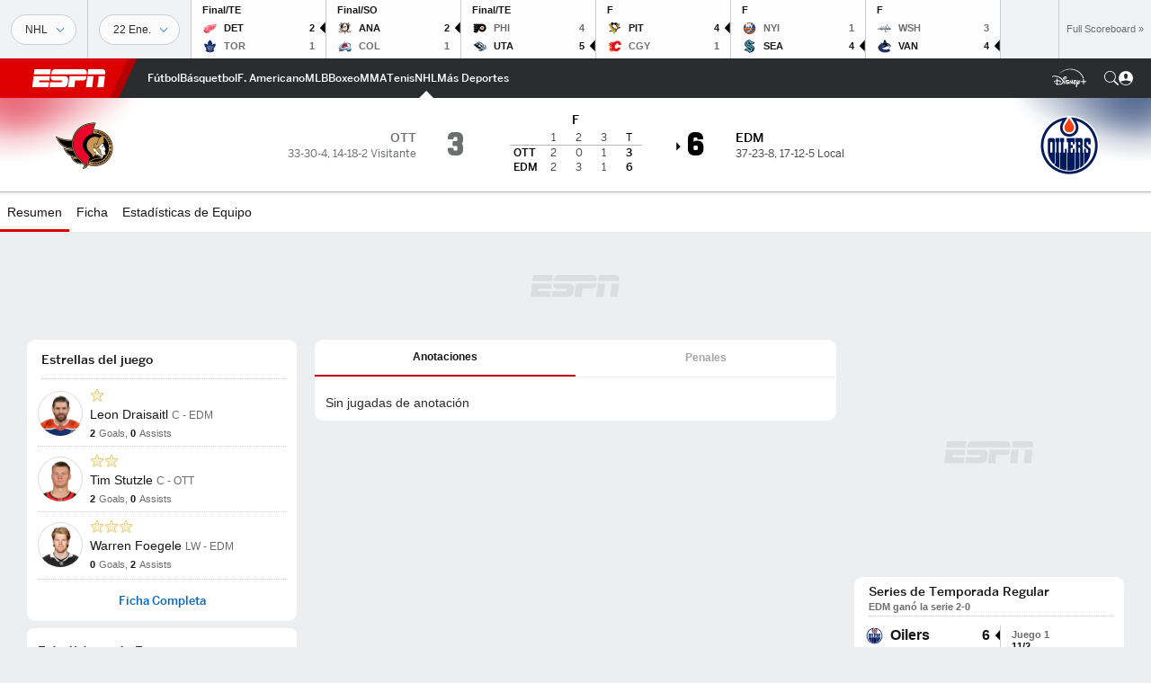

--- FILE ---
content_type: text/html; charset=utf-8
request_url: https://www.google.com/recaptcha/enterprise/anchor?ar=1&k=6LciB_gZAAAAAA_mwJ4G0XZ0BXWvLTt67V7YizXx&co=aHR0cHM6Ly9jZG4ucmVnaXN0ZXJkaXNuZXkuZ28uY29tOjQ0Mw..&hl=es&v=PoyoqOPhxBO7pBk68S4YbpHZ&size=invisible&anchor-ms=20000&execute-ms=30000&cb=ei5ontu36gws
body_size: 48938
content:
<!DOCTYPE HTML><html dir="ltr" lang="es"><head><meta http-equiv="Content-Type" content="text/html; charset=UTF-8">
<meta http-equiv="X-UA-Compatible" content="IE=edge">
<title>reCAPTCHA</title>
<style type="text/css">
/* cyrillic-ext */
@font-face {
  font-family: 'Roboto';
  font-style: normal;
  font-weight: 400;
  font-stretch: 100%;
  src: url(//fonts.gstatic.com/s/roboto/v48/KFO7CnqEu92Fr1ME7kSn66aGLdTylUAMa3GUBHMdazTgWw.woff2) format('woff2');
  unicode-range: U+0460-052F, U+1C80-1C8A, U+20B4, U+2DE0-2DFF, U+A640-A69F, U+FE2E-FE2F;
}
/* cyrillic */
@font-face {
  font-family: 'Roboto';
  font-style: normal;
  font-weight: 400;
  font-stretch: 100%;
  src: url(//fonts.gstatic.com/s/roboto/v48/KFO7CnqEu92Fr1ME7kSn66aGLdTylUAMa3iUBHMdazTgWw.woff2) format('woff2');
  unicode-range: U+0301, U+0400-045F, U+0490-0491, U+04B0-04B1, U+2116;
}
/* greek-ext */
@font-face {
  font-family: 'Roboto';
  font-style: normal;
  font-weight: 400;
  font-stretch: 100%;
  src: url(//fonts.gstatic.com/s/roboto/v48/KFO7CnqEu92Fr1ME7kSn66aGLdTylUAMa3CUBHMdazTgWw.woff2) format('woff2');
  unicode-range: U+1F00-1FFF;
}
/* greek */
@font-face {
  font-family: 'Roboto';
  font-style: normal;
  font-weight: 400;
  font-stretch: 100%;
  src: url(//fonts.gstatic.com/s/roboto/v48/KFO7CnqEu92Fr1ME7kSn66aGLdTylUAMa3-UBHMdazTgWw.woff2) format('woff2');
  unicode-range: U+0370-0377, U+037A-037F, U+0384-038A, U+038C, U+038E-03A1, U+03A3-03FF;
}
/* math */
@font-face {
  font-family: 'Roboto';
  font-style: normal;
  font-weight: 400;
  font-stretch: 100%;
  src: url(//fonts.gstatic.com/s/roboto/v48/KFO7CnqEu92Fr1ME7kSn66aGLdTylUAMawCUBHMdazTgWw.woff2) format('woff2');
  unicode-range: U+0302-0303, U+0305, U+0307-0308, U+0310, U+0312, U+0315, U+031A, U+0326-0327, U+032C, U+032F-0330, U+0332-0333, U+0338, U+033A, U+0346, U+034D, U+0391-03A1, U+03A3-03A9, U+03B1-03C9, U+03D1, U+03D5-03D6, U+03F0-03F1, U+03F4-03F5, U+2016-2017, U+2034-2038, U+203C, U+2040, U+2043, U+2047, U+2050, U+2057, U+205F, U+2070-2071, U+2074-208E, U+2090-209C, U+20D0-20DC, U+20E1, U+20E5-20EF, U+2100-2112, U+2114-2115, U+2117-2121, U+2123-214F, U+2190, U+2192, U+2194-21AE, U+21B0-21E5, U+21F1-21F2, U+21F4-2211, U+2213-2214, U+2216-22FF, U+2308-230B, U+2310, U+2319, U+231C-2321, U+2336-237A, U+237C, U+2395, U+239B-23B7, U+23D0, U+23DC-23E1, U+2474-2475, U+25AF, U+25B3, U+25B7, U+25BD, U+25C1, U+25CA, U+25CC, U+25FB, U+266D-266F, U+27C0-27FF, U+2900-2AFF, U+2B0E-2B11, U+2B30-2B4C, U+2BFE, U+3030, U+FF5B, U+FF5D, U+1D400-1D7FF, U+1EE00-1EEFF;
}
/* symbols */
@font-face {
  font-family: 'Roboto';
  font-style: normal;
  font-weight: 400;
  font-stretch: 100%;
  src: url(//fonts.gstatic.com/s/roboto/v48/KFO7CnqEu92Fr1ME7kSn66aGLdTylUAMaxKUBHMdazTgWw.woff2) format('woff2');
  unicode-range: U+0001-000C, U+000E-001F, U+007F-009F, U+20DD-20E0, U+20E2-20E4, U+2150-218F, U+2190, U+2192, U+2194-2199, U+21AF, U+21E6-21F0, U+21F3, U+2218-2219, U+2299, U+22C4-22C6, U+2300-243F, U+2440-244A, U+2460-24FF, U+25A0-27BF, U+2800-28FF, U+2921-2922, U+2981, U+29BF, U+29EB, U+2B00-2BFF, U+4DC0-4DFF, U+FFF9-FFFB, U+10140-1018E, U+10190-1019C, U+101A0, U+101D0-101FD, U+102E0-102FB, U+10E60-10E7E, U+1D2C0-1D2D3, U+1D2E0-1D37F, U+1F000-1F0FF, U+1F100-1F1AD, U+1F1E6-1F1FF, U+1F30D-1F30F, U+1F315, U+1F31C, U+1F31E, U+1F320-1F32C, U+1F336, U+1F378, U+1F37D, U+1F382, U+1F393-1F39F, U+1F3A7-1F3A8, U+1F3AC-1F3AF, U+1F3C2, U+1F3C4-1F3C6, U+1F3CA-1F3CE, U+1F3D4-1F3E0, U+1F3ED, U+1F3F1-1F3F3, U+1F3F5-1F3F7, U+1F408, U+1F415, U+1F41F, U+1F426, U+1F43F, U+1F441-1F442, U+1F444, U+1F446-1F449, U+1F44C-1F44E, U+1F453, U+1F46A, U+1F47D, U+1F4A3, U+1F4B0, U+1F4B3, U+1F4B9, U+1F4BB, U+1F4BF, U+1F4C8-1F4CB, U+1F4D6, U+1F4DA, U+1F4DF, U+1F4E3-1F4E6, U+1F4EA-1F4ED, U+1F4F7, U+1F4F9-1F4FB, U+1F4FD-1F4FE, U+1F503, U+1F507-1F50B, U+1F50D, U+1F512-1F513, U+1F53E-1F54A, U+1F54F-1F5FA, U+1F610, U+1F650-1F67F, U+1F687, U+1F68D, U+1F691, U+1F694, U+1F698, U+1F6AD, U+1F6B2, U+1F6B9-1F6BA, U+1F6BC, U+1F6C6-1F6CF, U+1F6D3-1F6D7, U+1F6E0-1F6EA, U+1F6F0-1F6F3, U+1F6F7-1F6FC, U+1F700-1F7FF, U+1F800-1F80B, U+1F810-1F847, U+1F850-1F859, U+1F860-1F887, U+1F890-1F8AD, U+1F8B0-1F8BB, U+1F8C0-1F8C1, U+1F900-1F90B, U+1F93B, U+1F946, U+1F984, U+1F996, U+1F9E9, U+1FA00-1FA6F, U+1FA70-1FA7C, U+1FA80-1FA89, U+1FA8F-1FAC6, U+1FACE-1FADC, U+1FADF-1FAE9, U+1FAF0-1FAF8, U+1FB00-1FBFF;
}
/* vietnamese */
@font-face {
  font-family: 'Roboto';
  font-style: normal;
  font-weight: 400;
  font-stretch: 100%;
  src: url(//fonts.gstatic.com/s/roboto/v48/KFO7CnqEu92Fr1ME7kSn66aGLdTylUAMa3OUBHMdazTgWw.woff2) format('woff2');
  unicode-range: U+0102-0103, U+0110-0111, U+0128-0129, U+0168-0169, U+01A0-01A1, U+01AF-01B0, U+0300-0301, U+0303-0304, U+0308-0309, U+0323, U+0329, U+1EA0-1EF9, U+20AB;
}
/* latin-ext */
@font-face {
  font-family: 'Roboto';
  font-style: normal;
  font-weight: 400;
  font-stretch: 100%;
  src: url(//fonts.gstatic.com/s/roboto/v48/KFO7CnqEu92Fr1ME7kSn66aGLdTylUAMa3KUBHMdazTgWw.woff2) format('woff2');
  unicode-range: U+0100-02BA, U+02BD-02C5, U+02C7-02CC, U+02CE-02D7, U+02DD-02FF, U+0304, U+0308, U+0329, U+1D00-1DBF, U+1E00-1E9F, U+1EF2-1EFF, U+2020, U+20A0-20AB, U+20AD-20C0, U+2113, U+2C60-2C7F, U+A720-A7FF;
}
/* latin */
@font-face {
  font-family: 'Roboto';
  font-style: normal;
  font-weight: 400;
  font-stretch: 100%;
  src: url(//fonts.gstatic.com/s/roboto/v48/KFO7CnqEu92Fr1ME7kSn66aGLdTylUAMa3yUBHMdazQ.woff2) format('woff2');
  unicode-range: U+0000-00FF, U+0131, U+0152-0153, U+02BB-02BC, U+02C6, U+02DA, U+02DC, U+0304, U+0308, U+0329, U+2000-206F, U+20AC, U+2122, U+2191, U+2193, U+2212, U+2215, U+FEFF, U+FFFD;
}
/* cyrillic-ext */
@font-face {
  font-family: 'Roboto';
  font-style: normal;
  font-weight: 500;
  font-stretch: 100%;
  src: url(//fonts.gstatic.com/s/roboto/v48/KFO7CnqEu92Fr1ME7kSn66aGLdTylUAMa3GUBHMdazTgWw.woff2) format('woff2');
  unicode-range: U+0460-052F, U+1C80-1C8A, U+20B4, U+2DE0-2DFF, U+A640-A69F, U+FE2E-FE2F;
}
/* cyrillic */
@font-face {
  font-family: 'Roboto';
  font-style: normal;
  font-weight: 500;
  font-stretch: 100%;
  src: url(//fonts.gstatic.com/s/roboto/v48/KFO7CnqEu92Fr1ME7kSn66aGLdTylUAMa3iUBHMdazTgWw.woff2) format('woff2');
  unicode-range: U+0301, U+0400-045F, U+0490-0491, U+04B0-04B1, U+2116;
}
/* greek-ext */
@font-face {
  font-family: 'Roboto';
  font-style: normal;
  font-weight: 500;
  font-stretch: 100%;
  src: url(//fonts.gstatic.com/s/roboto/v48/KFO7CnqEu92Fr1ME7kSn66aGLdTylUAMa3CUBHMdazTgWw.woff2) format('woff2');
  unicode-range: U+1F00-1FFF;
}
/* greek */
@font-face {
  font-family: 'Roboto';
  font-style: normal;
  font-weight: 500;
  font-stretch: 100%;
  src: url(//fonts.gstatic.com/s/roboto/v48/KFO7CnqEu92Fr1ME7kSn66aGLdTylUAMa3-UBHMdazTgWw.woff2) format('woff2');
  unicode-range: U+0370-0377, U+037A-037F, U+0384-038A, U+038C, U+038E-03A1, U+03A3-03FF;
}
/* math */
@font-face {
  font-family: 'Roboto';
  font-style: normal;
  font-weight: 500;
  font-stretch: 100%;
  src: url(//fonts.gstatic.com/s/roboto/v48/KFO7CnqEu92Fr1ME7kSn66aGLdTylUAMawCUBHMdazTgWw.woff2) format('woff2');
  unicode-range: U+0302-0303, U+0305, U+0307-0308, U+0310, U+0312, U+0315, U+031A, U+0326-0327, U+032C, U+032F-0330, U+0332-0333, U+0338, U+033A, U+0346, U+034D, U+0391-03A1, U+03A3-03A9, U+03B1-03C9, U+03D1, U+03D5-03D6, U+03F0-03F1, U+03F4-03F5, U+2016-2017, U+2034-2038, U+203C, U+2040, U+2043, U+2047, U+2050, U+2057, U+205F, U+2070-2071, U+2074-208E, U+2090-209C, U+20D0-20DC, U+20E1, U+20E5-20EF, U+2100-2112, U+2114-2115, U+2117-2121, U+2123-214F, U+2190, U+2192, U+2194-21AE, U+21B0-21E5, U+21F1-21F2, U+21F4-2211, U+2213-2214, U+2216-22FF, U+2308-230B, U+2310, U+2319, U+231C-2321, U+2336-237A, U+237C, U+2395, U+239B-23B7, U+23D0, U+23DC-23E1, U+2474-2475, U+25AF, U+25B3, U+25B7, U+25BD, U+25C1, U+25CA, U+25CC, U+25FB, U+266D-266F, U+27C0-27FF, U+2900-2AFF, U+2B0E-2B11, U+2B30-2B4C, U+2BFE, U+3030, U+FF5B, U+FF5D, U+1D400-1D7FF, U+1EE00-1EEFF;
}
/* symbols */
@font-face {
  font-family: 'Roboto';
  font-style: normal;
  font-weight: 500;
  font-stretch: 100%;
  src: url(//fonts.gstatic.com/s/roboto/v48/KFO7CnqEu92Fr1ME7kSn66aGLdTylUAMaxKUBHMdazTgWw.woff2) format('woff2');
  unicode-range: U+0001-000C, U+000E-001F, U+007F-009F, U+20DD-20E0, U+20E2-20E4, U+2150-218F, U+2190, U+2192, U+2194-2199, U+21AF, U+21E6-21F0, U+21F3, U+2218-2219, U+2299, U+22C4-22C6, U+2300-243F, U+2440-244A, U+2460-24FF, U+25A0-27BF, U+2800-28FF, U+2921-2922, U+2981, U+29BF, U+29EB, U+2B00-2BFF, U+4DC0-4DFF, U+FFF9-FFFB, U+10140-1018E, U+10190-1019C, U+101A0, U+101D0-101FD, U+102E0-102FB, U+10E60-10E7E, U+1D2C0-1D2D3, U+1D2E0-1D37F, U+1F000-1F0FF, U+1F100-1F1AD, U+1F1E6-1F1FF, U+1F30D-1F30F, U+1F315, U+1F31C, U+1F31E, U+1F320-1F32C, U+1F336, U+1F378, U+1F37D, U+1F382, U+1F393-1F39F, U+1F3A7-1F3A8, U+1F3AC-1F3AF, U+1F3C2, U+1F3C4-1F3C6, U+1F3CA-1F3CE, U+1F3D4-1F3E0, U+1F3ED, U+1F3F1-1F3F3, U+1F3F5-1F3F7, U+1F408, U+1F415, U+1F41F, U+1F426, U+1F43F, U+1F441-1F442, U+1F444, U+1F446-1F449, U+1F44C-1F44E, U+1F453, U+1F46A, U+1F47D, U+1F4A3, U+1F4B0, U+1F4B3, U+1F4B9, U+1F4BB, U+1F4BF, U+1F4C8-1F4CB, U+1F4D6, U+1F4DA, U+1F4DF, U+1F4E3-1F4E6, U+1F4EA-1F4ED, U+1F4F7, U+1F4F9-1F4FB, U+1F4FD-1F4FE, U+1F503, U+1F507-1F50B, U+1F50D, U+1F512-1F513, U+1F53E-1F54A, U+1F54F-1F5FA, U+1F610, U+1F650-1F67F, U+1F687, U+1F68D, U+1F691, U+1F694, U+1F698, U+1F6AD, U+1F6B2, U+1F6B9-1F6BA, U+1F6BC, U+1F6C6-1F6CF, U+1F6D3-1F6D7, U+1F6E0-1F6EA, U+1F6F0-1F6F3, U+1F6F7-1F6FC, U+1F700-1F7FF, U+1F800-1F80B, U+1F810-1F847, U+1F850-1F859, U+1F860-1F887, U+1F890-1F8AD, U+1F8B0-1F8BB, U+1F8C0-1F8C1, U+1F900-1F90B, U+1F93B, U+1F946, U+1F984, U+1F996, U+1F9E9, U+1FA00-1FA6F, U+1FA70-1FA7C, U+1FA80-1FA89, U+1FA8F-1FAC6, U+1FACE-1FADC, U+1FADF-1FAE9, U+1FAF0-1FAF8, U+1FB00-1FBFF;
}
/* vietnamese */
@font-face {
  font-family: 'Roboto';
  font-style: normal;
  font-weight: 500;
  font-stretch: 100%;
  src: url(//fonts.gstatic.com/s/roboto/v48/KFO7CnqEu92Fr1ME7kSn66aGLdTylUAMa3OUBHMdazTgWw.woff2) format('woff2');
  unicode-range: U+0102-0103, U+0110-0111, U+0128-0129, U+0168-0169, U+01A0-01A1, U+01AF-01B0, U+0300-0301, U+0303-0304, U+0308-0309, U+0323, U+0329, U+1EA0-1EF9, U+20AB;
}
/* latin-ext */
@font-face {
  font-family: 'Roboto';
  font-style: normal;
  font-weight: 500;
  font-stretch: 100%;
  src: url(//fonts.gstatic.com/s/roboto/v48/KFO7CnqEu92Fr1ME7kSn66aGLdTylUAMa3KUBHMdazTgWw.woff2) format('woff2');
  unicode-range: U+0100-02BA, U+02BD-02C5, U+02C7-02CC, U+02CE-02D7, U+02DD-02FF, U+0304, U+0308, U+0329, U+1D00-1DBF, U+1E00-1E9F, U+1EF2-1EFF, U+2020, U+20A0-20AB, U+20AD-20C0, U+2113, U+2C60-2C7F, U+A720-A7FF;
}
/* latin */
@font-face {
  font-family: 'Roboto';
  font-style: normal;
  font-weight: 500;
  font-stretch: 100%;
  src: url(//fonts.gstatic.com/s/roboto/v48/KFO7CnqEu92Fr1ME7kSn66aGLdTylUAMa3yUBHMdazQ.woff2) format('woff2');
  unicode-range: U+0000-00FF, U+0131, U+0152-0153, U+02BB-02BC, U+02C6, U+02DA, U+02DC, U+0304, U+0308, U+0329, U+2000-206F, U+20AC, U+2122, U+2191, U+2193, U+2212, U+2215, U+FEFF, U+FFFD;
}
/* cyrillic-ext */
@font-face {
  font-family: 'Roboto';
  font-style: normal;
  font-weight: 900;
  font-stretch: 100%;
  src: url(//fonts.gstatic.com/s/roboto/v48/KFO7CnqEu92Fr1ME7kSn66aGLdTylUAMa3GUBHMdazTgWw.woff2) format('woff2');
  unicode-range: U+0460-052F, U+1C80-1C8A, U+20B4, U+2DE0-2DFF, U+A640-A69F, U+FE2E-FE2F;
}
/* cyrillic */
@font-face {
  font-family: 'Roboto';
  font-style: normal;
  font-weight: 900;
  font-stretch: 100%;
  src: url(//fonts.gstatic.com/s/roboto/v48/KFO7CnqEu92Fr1ME7kSn66aGLdTylUAMa3iUBHMdazTgWw.woff2) format('woff2');
  unicode-range: U+0301, U+0400-045F, U+0490-0491, U+04B0-04B1, U+2116;
}
/* greek-ext */
@font-face {
  font-family: 'Roboto';
  font-style: normal;
  font-weight: 900;
  font-stretch: 100%;
  src: url(//fonts.gstatic.com/s/roboto/v48/KFO7CnqEu92Fr1ME7kSn66aGLdTylUAMa3CUBHMdazTgWw.woff2) format('woff2');
  unicode-range: U+1F00-1FFF;
}
/* greek */
@font-face {
  font-family: 'Roboto';
  font-style: normal;
  font-weight: 900;
  font-stretch: 100%;
  src: url(//fonts.gstatic.com/s/roboto/v48/KFO7CnqEu92Fr1ME7kSn66aGLdTylUAMa3-UBHMdazTgWw.woff2) format('woff2');
  unicode-range: U+0370-0377, U+037A-037F, U+0384-038A, U+038C, U+038E-03A1, U+03A3-03FF;
}
/* math */
@font-face {
  font-family: 'Roboto';
  font-style: normal;
  font-weight: 900;
  font-stretch: 100%;
  src: url(//fonts.gstatic.com/s/roboto/v48/KFO7CnqEu92Fr1ME7kSn66aGLdTylUAMawCUBHMdazTgWw.woff2) format('woff2');
  unicode-range: U+0302-0303, U+0305, U+0307-0308, U+0310, U+0312, U+0315, U+031A, U+0326-0327, U+032C, U+032F-0330, U+0332-0333, U+0338, U+033A, U+0346, U+034D, U+0391-03A1, U+03A3-03A9, U+03B1-03C9, U+03D1, U+03D5-03D6, U+03F0-03F1, U+03F4-03F5, U+2016-2017, U+2034-2038, U+203C, U+2040, U+2043, U+2047, U+2050, U+2057, U+205F, U+2070-2071, U+2074-208E, U+2090-209C, U+20D0-20DC, U+20E1, U+20E5-20EF, U+2100-2112, U+2114-2115, U+2117-2121, U+2123-214F, U+2190, U+2192, U+2194-21AE, U+21B0-21E5, U+21F1-21F2, U+21F4-2211, U+2213-2214, U+2216-22FF, U+2308-230B, U+2310, U+2319, U+231C-2321, U+2336-237A, U+237C, U+2395, U+239B-23B7, U+23D0, U+23DC-23E1, U+2474-2475, U+25AF, U+25B3, U+25B7, U+25BD, U+25C1, U+25CA, U+25CC, U+25FB, U+266D-266F, U+27C0-27FF, U+2900-2AFF, U+2B0E-2B11, U+2B30-2B4C, U+2BFE, U+3030, U+FF5B, U+FF5D, U+1D400-1D7FF, U+1EE00-1EEFF;
}
/* symbols */
@font-face {
  font-family: 'Roboto';
  font-style: normal;
  font-weight: 900;
  font-stretch: 100%;
  src: url(//fonts.gstatic.com/s/roboto/v48/KFO7CnqEu92Fr1ME7kSn66aGLdTylUAMaxKUBHMdazTgWw.woff2) format('woff2');
  unicode-range: U+0001-000C, U+000E-001F, U+007F-009F, U+20DD-20E0, U+20E2-20E4, U+2150-218F, U+2190, U+2192, U+2194-2199, U+21AF, U+21E6-21F0, U+21F3, U+2218-2219, U+2299, U+22C4-22C6, U+2300-243F, U+2440-244A, U+2460-24FF, U+25A0-27BF, U+2800-28FF, U+2921-2922, U+2981, U+29BF, U+29EB, U+2B00-2BFF, U+4DC0-4DFF, U+FFF9-FFFB, U+10140-1018E, U+10190-1019C, U+101A0, U+101D0-101FD, U+102E0-102FB, U+10E60-10E7E, U+1D2C0-1D2D3, U+1D2E0-1D37F, U+1F000-1F0FF, U+1F100-1F1AD, U+1F1E6-1F1FF, U+1F30D-1F30F, U+1F315, U+1F31C, U+1F31E, U+1F320-1F32C, U+1F336, U+1F378, U+1F37D, U+1F382, U+1F393-1F39F, U+1F3A7-1F3A8, U+1F3AC-1F3AF, U+1F3C2, U+1F3C4-1F3C6, U+1F3CA-1F3CE, U+1F3D4-1F3E0, U+1F3ED, U+1F3F1-1F3F3, U+1F3F5-1F3F7, U+1F408, U+1F415, U+1F41F, U+1F426, U+1F43F, U+1F441-1F442, U+1F444, U+1F446-1F449, U+1F44C-1F44E, U+1F453, U+1F46A, U+1F47D, U+1F4A3, U+1F4B0, U+1F4B3, U+1F4B9, U+1F4BB, U+1F4BF, U+1F4C8-1F4CB, U+1F4D6, U+1F4DA, U+1F4DF, U+1F4E3-1F4E6, U+1F4EA-1F4ED, U+1F4F7, U+1F4F9-1F4FB, U+1F4FD-1F4FE, U+1F503, U+1F507-1F50B, U+1F50D, U+1F512-1F513, U+1F53E-1F54A, U+1F54F-1F5FA, U+1F610, U+1F650-1F67F, U+1F687, U+1F68D, U+1F691, U+1F694, U+1F698, U+1F6AD, U+1F6B2, U+1F6B9-1F6BA, U+1F6BC, U+1F6C6-1F6CF, U+1F6D3-1F6D7, U+1F6E0-1F6EA, U+1F6F0-1F6F3, U+1F6F7-1F6FC, U+1F700-1F7FF, U+1F800-1F80B, U+1F810-1F847, U+1F850-1F859, U+1F860-1F887, U+1F890-1F8AD, U+1F8B0-1F8BB, U+1F8C0-1F8C1, U+1F900-1F90B, U+1F93B, U+1F946, U+1F984, U+1F996, U+1F9E9, U+1FA00-1FA6F, U+1FA70-1FA7C, U+1FA80-1FA89, U+1FA8F-1FAC6, U+1FACE-1FADC, U+1FADF-1FAE9, U+1FAF0-1FAF8, U+1FB00-1FBFF;
}
/* vietnamese */
@font-face {
  font-family: 'Roboto';
  font-style: normal;
  font-weight: 900;
  font-stretch: 100%;
  src: url(//fonts.gstatic.com/s/roboto/v48/KFO7CnqEu92Fr1ME7kSn66aGLdTylUAMa3OUBHMdazTgWw.woff2) format('woff2');
  unicode-range: U+0102-0103, U+0110-0111, U+0128-0129, U+0168-0169, U+01A0-01A1, U+01AF-01B0, U+0300-0301, U+0303-0304, U+0308-0309, U+0323, U+0329, U+1EA0-1EF9, U+20AB;
}
/* latin-ext */
@font-face {
  font-family: 'Roboto';
  font-style: normal;
  font-weight: 900;
  font-stretch: 100%;
  src: url(//fonts.gstatic.com/s/roboto/v48/KFO7CnqEu92Fr1ME7kSn66aGLdTylUAMa3KUBHMdazTgWw.woff2) format('woff2');
  unicode-range: U+0100-02BA, U+02BD-02C5, U+02C7-02CC, U+02CE-02D7, U+02DD-02FF, U+0304, U+0308, U+0329, U+1D00-1DBF, U+1E00-1E9F, U+1EF2-1EFF, U+2020, U+20A0-20AB, U+20AD-20C0, U+2113, U+2C60-2C7F, U+A720-A7FF;
}
/* latin */
@font-face {
  font-family: 'Roboto';
  font-style: normal;
  font-weight: 900;
  font-stretch: 100%;
  src: url(//fonts.gstatic.com/s/roboto/v48/KFO7CnqEu92Fr1ME7kSn66aGLdTylUAMa3yUBHMdazQ.woff2) format('woff2');
  unicode-range: U+0000-00FF, U+0131, U+0152-0153, U+02BB-02BC, U+02C6, U+02DA, U+02DC, U+0304, U+0308, U+0329, U+2000-206F, U+20AC, U+2122, U+2191, U+2193, U+2212, U+2215, U+FEFF, U+FFFD;
}

</style>
<link rel="stylesheet" type="text/css" href="https://www.gstatic.com/recaptcha/releases/PoyoqOPhxBO7pBk68S4YbpHZ/styles__ltr.css">
<script nonce="0ahxjOfyZE2WXrezLaCHfg" type="text/javascript">window['__recaptcha_api'] = 'https://www.google.com/recaptcha/enterprise/';</script>
<script type="text/javascript" src="https://www.gstatic.com/recaptcha/releases/PoyoqOPhxBO7pBk68S4YbpHZ/recaptcha__es.js" nonce="0ahxjOfyZE2WXrezLaCHfg">
      
    </script></head>
<body><div id="rc-anchor-alert" class="rc-anchor-alert"></div>
<input type="hidden" id="recaptcha-token" value="[base64]">
<script type="text/javascript" nonce="0ahxjOfyZE2WXrezLaCHfg">
      recaptcha.anchor.Main.init("[\x22ainput\x22,[\x22bgdata\x22,\x22\x22,\[base64]/[base64]/MjU1Ong/[base64]/[base64]/[base64]/[base64]/[base64]/[base64]/[base64]/[base64]/[base64]/[base64]/[base64]/[base64]/[base64]/[base64]/[base64]\\u003d\x22,\[base64]\\u003d\x22,\[base64]/RMOtwofDi1PDrjg+wr7DgGZ0w5VpC8KIwoMKC8K+WcOvHUdIw4R2R8OAUsK3O8K2bcKHdsKwThNDwq5MwoTCjcO+wpHCncOMOMO+UcKsasKYwqXDiTsIDcOlHsK4C8KmwoYiw6jDpV3CvzNSwrhycX/DoUhOVF7Cl8Kaw7Q2wowUAsOWe8K3w4PCpsKTNk7CpcOZasO/YwMEBMOuaTxyOcOMw7YBw6XDvgrDly3Drx9jDl8QZcKFwrrDs8K0XWfDpMKiNcOZCcOxwp7DiQgnSRRAwp/DoMO1wpFMw4jDgFDCvSzDhEESworCj3/[base64]/CkAFQwqodcxFMOcK2K3HDrXckRUrDpMKwwqfDi8KWYzbDtcOzw5QlL8Kxw6bDtcOew7fCt8K5UsOWwolaw5cTwqXCmsKUwr7DuMKZwpfDl8KQwpvCuUV+AT/[base64]/Dn1HDp2vDvy97w5HCmcKHE8OsWMKkVW3DgMOXS8OhwpjCtk/CjyBCwpHCnsKww4vCt0XDvQnDoMOOG8KkE2d9N8K8wpLDpsKPwpEfw77DjcOEY8OJw6pmwqkjcmXDmMKzw74ieRVBwqRBOUXCvQvCnwfCpwlPw6A9eMKXwo/DhAtwwqNiH2/DrDnCqsKZMWRRw501bcKBwo0uasKcwpEBRgPCoBDDlChLwoHDgMKOw5EOw7JfDC3Dk8Ozw5HDgz1pwrrCizzDgsOwHFJ0w6ZYL8Ojw4R1L8OiT8KvS8K9wofChMO2woU4CMK4w4M7JTDCvRkgKV7DrgFlS8KmWsOMYHEJw7xxwrPDgsOnWcO5wo/[base64]/[base64]/[base64]/[base64]/Y8KFwqA6w5PDrMOzeMKAw4bDpsKQwok6Iw3CtsK/wpTChGLDoSoKw5dLw69Ww5DCk23ClMOfRsKuw6McFsKXZMKkwqlFIsOcw7YZw7vDk8Kiw7bChy7Cr3pzcMO/w4QfIxDCscKQCsK1AcOmfhkoBXbCnsOTURMNbMOtScOUw7RuGFTDk1E1JxF0woR9w6MLWcK6dMObw7bDswHCgVpvVm/DpjnCvcKBA8KzaSEcw5F4YD/ChBJrwoYrw6zDlMKGO0bCiWfCmsKNWMKJRMOQw44PdcOHIcKlV0zDvyddDcOtwp/CizUZw67Dv8OJMsKuDcKyG1QAw7VMw7IqwpQKIChZSn/CpAzCtMOECTM3w7nCncONwpbCuj5awp83wqTDojzDvTgowqnCocOZTMOFAcKsw7JcCcKsw48jwpbChMKTRiY0UMOyccKcw47DjHw+w6YOwrTCtTDDtF9tCsKmw708wqQ/AF7Cp8OjUFvDikxSY8KbTHDDuVnCg3vDnQMSO8KCM8Oxw7vDocOlw5zDocKsZcKgw6zCnB/Ci2TDhyNwwrxlwpNVwpVrfsKzw4/[base64]/[base64]/bsKYKH9kdUdqHsOPRcOGw59Yw4/DucKPwr3CvsKow7PCm2pMahsnRxJ1YiVJw5TCi8KhJcKdSW7DomXClcOpwqHDtDDDhcKdwrdxACPDjiFvwq9uf8OIw4cdw6h+bG7Cq8OQIsOuw71GXW0Xw4XDs8O5RgbDmMOhwqLDmHjDvcOnNW8Vwptww6skdcOiwpRTal/[base64]/DhCfCohg/wpLCvDvCocKlw6jDrsO9IMOSw5/CtcKZTRYUMMKzw4XCpU1Zw53DmWnDtcKSAVjDk3NDCW8pw7XCmFvCiMOmwqjDlWAvwr4Ww4p7woMtcl/DoiLDrcKww5vDmcKBRMKmQlUiSibDgcK1MRjDphEvwrvCoGxmw5QyFXRKWW98w6fCu8KGDxQjw5PCrmxKw40/wpXDk8OEP3DCjMKVwrfDkjPDlUR+wpTCsMKjAsOewrLCucKMwo1swqJhcsOePcKDPsKWwrPCn8Ksw5/DoknCvDbDj8O2TMOlw7fCqMKGD8OHwqIgHwXClwrDgnhWwqzDpB5ewovCrsOvD8OSZcOjNCDDq0jCpsO4UMO7wrJyw7PCh8KawpjCtzA3GcOKL13CmFbCil/[base64]/DqcK/JcKvXURvMcOWDMKaw6LCtkzClcOYZcKuMwHCtcKDwq/DlsKQHRXCgcOEecKMwr1Gwo3DqMOCwoDDv8OVTS3DnG/CncK3w7ktwoXCscKfLTIFCC1JwrPDvWlAMQ7CsFt2wrXDi8KVw50iIcKJw6pzwpJjwroYdi/CjsKvwol0asKuwp4UWsKQwpZ7wo/Djgw7OMOAwoXCtsOUw5Jyw6jDvgbDvFIsJBIxcUvDhsKZw55LU0MYw4fDqcKYw6jCu1jCh8O7fGI/[base64]/Com3DqMKETFzCtlwAX8O8KkDDgwwEOEJqecKywr3CisK+w4BaDh3DgcKuVRMXw6g8LQfDsnzDkMK5eMKXesO8esKiw7/CvxrDl3LDosKrw4N+wotxYcKBw7vDtDvDr2DDgXnDnXLDiyzCpWTDlBUvX3nDoCYGYB9dP8K0UjXDlcOfwrbDocKdwrx2w7Eaw4vDgGnCrUhuZMKhAjA/XAzCtsORVhbDmMOJw67DkRJxfH7CmMKGw6B8T8OBw4MfwrkgecOkVxR4O8Olw7Y2WXI8w640T8OLwrsJwoZcFsOWTgfCisOew7VEwpDCi8KVNsOvwqx2YcKdUGTDunvDl0XChlksw7UEXwJ9MhrDhCBwM8OTwrB4w4LCt8O+wr/[base64]/DhMOMwqkcEcOswqPCoxbCkigQw7JiCMK6w5fCnMKow7HCgsOCP1DDlcKYRhzCoh0DGsKbw7B2KAZefTA/[base64]/[base64]/[base64]/[base64]/wrBWwq3CpR7CpXBzw7zCvWHDpTHDqMO1fMKpwr7DnV9MBmzDtWkbGsOGYMOPCUIpG2/Ds0wHZnnCjD1+w59xwo3CmcOrZ8OowobCgsOcwpbCp11wN8Kxf2nCqTMLw5vChsKbKnAHasKpwqsnw7IOMyrChMKdfMKhDWLCuEXDmMK5w7dJK1k4T3tAw7JywoBOwr/[base64]/JErCvAcpJMKwcMOoHcKpwq0RKnXCrsO8ZsKbw6LDksOcwrkjHQ9dw5rCvsKZCsOXwqcXO0bDoArCr8OxfcOWW0QgwrjCusKzw6UTGMO9w4MbasOJw41qf8KDw79sf8KkTi0cwr1ew4XCtcKAwqDCusK6ccO3wojCnhV1w6TCllzClcK/V8KXLcOvwr8bWcK+IcKHw7cPEcOow7LCpsO5GX4cwqtnD8Oqw5F0w5Mjw6/DtCTCqS3Cr8K3wqzDmcKQwrrCjn/CksKtwqzDrMOadcOqBGM8LxVMCVjDhH84w6TCr1/Cn8OBZ0srT8KITibDkDXCsX3DisO1OMOacTXDisKfVDnDhMO/fMOQL2nDskLDqCDDjQpOXsKSwodbw47CkMKWw6/Col3DtkRSClpgKW9HccKUHgZdw7nDt8KUPi4aHMOWJyBIwpjDo8OCwqBYw7fDrmDCqzzCsMKhJ0jCkXokCGh1LUYswoIMwonDvyHClMOjwr7Du2JLw7rDukksw7DCiHQcIQPChX/[base64]/[base64]/DicK0w5ckwpULFcK4cQrDvgbCusKIw7BxawTDjcOKwrJlMcOHwq/DssOldsOpwqDDggMRwrLDo39RGsOCwonCocOcAcKVD8OjwpVdf8KOwoMAI8O4w6DDkxHCj8OdG3rClcOqVsK6YMKEw5bDoMO/MSTDtcO7w4fCssObcsK+wpjDsMOBw5dswrMHAxkww4RaRH0NXGXDrmDDncORJ8KzIcOAw4lJWcOvCMKOwpkAwoHCqcOlw7/DgTrCtMOESsKLP21AbULDpsOWAcKSw6jDkMKwwpF9w7fDuhEiCULChncPREEGAVYZw4MyHcOjwqRJDgfCvTbDpsOBwo1/wpdAGMKlHmHDo1QsXcKWXB5dw5jCh8Oja8OQe1pdw7lcFXfCl8OhSS7DuRRnwpzCpsKPw6oHw4HDoMK6SMOfRAfDuC/[base64]/[base64]/Dhg93P8OMwr8uw5rDoMKjN2xyfcOyEx3Dv3fDkMO1VcOaJj3DusOJwpDDikTDrcO7UUQBw4svHhHCi1NCwpoldMOFwqt9B8O9AzDCl3gbw70lw6TDpnl3wpkPFsOsfGzCkjrCm0tSBmxcwrJvwp/CkVR7woNhw51NcxDCgMOaN8O2wpfCjW4seg9zFwrDocONw73DksK1w6QFOcO3MnRJwpjCkRRmwpjCssKuOSHCp8K/[base64]/[base64]/CgzQywonDhMOZFEQ1wqnCsjpwNU41w7LDjUsZOnbCiADCtnzCmcO+wovDhXPDs1PDr8KHAn0BwrnDp8K/[base64]/DlE9QwrrCgW7Co1tzw5I0T2DCu8O3wrwMw73Dqhh3AMKbG8K0HsK5LxBgCsOvXsOgw41Jcl/[base64]/DtwgOw5DDkMO0TcKGw5NCNCFFED7DncKyPlfCjMOxPnFzwqXDsGZEwo/[base64]/CiFnDpcOhw6Jtwq/Cl8KcbsKlwrBcUcOHw6LCikYjD8KhwqFyw7oAwp7CocKXwqF7JcKqUcK8w5/DsiXClkzDjnt7XBMjHS/DgMK8BcO5Lz1mDGLDsjFHMisww4kZRwrDoCYmfSTCoDEowqwvwp4jZsOyRMKJwr3CvMOwGsK0w4dgPBAxX8KOwoHCqcOkwodDw6krwo/Cs8KxeMK5wpIOfcO8woASw7PCuMOHw4hBAsKRLMO9d8Ouw5NRw6g1w4Jaw6TCuTAWw6nDvMKyw51bN8K+BQ3CjMODeg/CggfDk8OOwrjDghM0wqzCscOcU8K0RsO1wo8Kb3N6w5/DsMOewrQzQ2rDosKMwp3Cm0ktw5TCtsO7EnzDocOaFRbCrMONcBLDr01ZwprCgjjClmNLwrxWasKiOh5jwrDCrMK0w6PDm8K8w5DDrV1sMMKjw5DCt8KbDEt6wobDkWFXw4/DuWxKw4XDvsOdDH7DrTXChMKJDWxdw6zCscOGw5YjwonCnMO+wrhew7jCi8K/DWtYSBoKcsK+w5HDgk0Jw5cqNW/DtcOeRMO/NMOyAg82wrfCijhOwoPDkgDDpcOnwq4sYsOxw78kX8OhMsKKw4Euwp3DvMK1VErCg8Oawq3CisKBwojCm8OZbxsBw64qWXTDsMKwwoDCgcOpw5LCusObw5TCgnLDqRt4w63DoMO/LRtSLwPDtQgswoDDmsKyw5jDsnXCssOow5Zvw53DlcKPwoFZJcOPwqzChBTDqBrDsEl0XB7Chm0dTXU/woFRLsOmUn1aTinCjsKcw6M3w4gDw7PDngfDjn3CssK5wrrCq8KfwqUBNcOfbcOZEEp/MsK4w6zCtSVtFlXDlcKdWl/CtMKvwrAgw4DCsRrCjXPCpA7ClUvCg8KCdsK4F8OhPcO5IsKTPWt7w60RwohsY8OVOsO2KCU+w5DChcONwq7DlDlBw4siw7/CkMKYwrUQS8OYw5vCnAnClmDDsMK/[base64]/[base64]/CpkLCjw/[base64]/w6AYwojCuMKmVcKlG8KUIBPCksKnTMOCS0lNwoXDpsKiwqTDvcOFw6jDhMKow59lwoLCrsOoasOHHMOLw7sIwoAMwogaLmrDncOJaMOMw5MXw75nwoQ9KBhvw5BAw7ZHB8OOIW1Awq/[base64]/DsMOBe8K6wpvCqR0qCzjDl8OkwpbCgW/[base64]/S8Kow7bDiMKhTVdEwrUdQsKLasOawrLDknbCsMOgw5PCuBExTcOpDiHCiiQ8w7xseFFSw6/[base64]/wpDDqcOnw4VXSSDDmhHCo8Oiw6MCw47Do8KxwrTChALCj8OAwqfDoMONw7ENLjDCiW7Dqi47Ek7DhH4iw48ew67CnHHCtRjDrsKVw5HCv3h1wo/Cv8KzwpMgRMOqw6xzMkvDlhsgRcKIw4hXwqLCtcO7woDCucK1Li/[base64]/[base64]/w7lJwpLDm8K1wqrDgsK8TiMzwrNrP8KrwpHCqsKJI8KqRMKTw4RJw6xnwqHDln3Cj8K4CWAyelvCu2LDlkw6djpTZH7DgjjDin7DscO/diYLasKHwoPDqXPDrxHCpsK6wqvCvMKAwrxtw5ZeLV/DlnzCmRzDkQjDtQfCpMKbGsO4VsORw7LDjmdyZnjCo8OIwpBbw6RRdz7DrAQFWVVow69HRAZjw5Yzw5HDlcOXwpYCbcKKwrxgE2l5Q37Dt8KqN8OJQcODXCJqwqt4EMKTTkJcwosUw645w5PDosKewr8AYB3DisOUw4/DsS1VC096SMKPMEnDtsKGw4V/cMKIZ2sZF8OcVsOhwpA3O04uWsO0YHDDrCjCrcKow6HCmcOTVMOiw4kOw5jDt8KvNHzCqcOza8K6RzxJCsOnMlTDsAMkw4bCvh7DlCPDqwbDoA7CrXgcwoDCvzbCkMO/ZiUvEcK9wqBpw4A7w4/DrhEXw6VBFMO8fnLCncKBa8OSRmDCry7DpRJdPDYWXsONOsOYwosAw6t1IsOPwoLDoWwHO3bDvcKbwoVfLsOqIH3CpMO9w4HDiMKXwr1sw5B2SUUaAFHCvl/CmSTDgirCkMKFcsKgZMKnLi7DisKSXHvDoWpJC27CrsK/GMONwrETGlInccOvY8Otwo82SMK1wqfDhwwPEhvCqDkKw7ULwonCtX7DkAFyw7BhwqTCn3PCs8KBbcOZw73CshQTwoLDoAA9SsKJeR0hw5l6w7Iww7Jnwqt3S8OnCcO7dMOyPsOJKMOGwrbDlG/CiAvCk8KXwrvDt8OWVFXDjzYowofCjMKFwonCpMKtKhdQwp1wwrLDqRIzIcKdw5XCuwoWwpxJw7Y1UMO5wpzDrGAdFEpabcKVLcOgwrM/HcO/U0vDjcKOI8OKEsOLwqwfbcOmJMKHw5VQVzLCoyHDgzNjw4hEdw7Dr8O9W8KhwoYqVcKhCcKgMkLDqsOJDsOZwqDCncKdaRxSwqNRwoHDiUVywq/DoxpbwrzCgcKaJyJ3DTdbE8OLSjjCgTg+ARZaKBLDqwfCjcO1N2kvw6JqOMOJMMKxBcOowo9PwqDDpEcGAwrCpwxEUjp7w7NVdSPCo8OlNHrCj21Jwqo2LDNTw7DDu8ORw4vCkcOBw5RIw6/CkQNawq3DqcO6wqnCvsOOXTd1McOCYiPCtcK9YsONMAXClAQyw7jDu8OywpHDh8OPw7BXcsKEDBfDp8O5w60hwrbDrhfCpcOpe8OvGcOfZcK8V2lqw7JxWMOiNVHCicOIcgrDrWnCmiNsQ8O0w5JRwoZpwpp+w69OwrFzw6R+JnYMwqBJwrNtHn/CrMOYPMKJecOaBsKKTsO6aGfDoHcnw5JNdDjCvsOjbFMxRMKKd27Ct8KQQcOJwrHDvMKLahTDrcKDExfCj8KDwqrCg8Kswopua8K4woZqOAnCpSDCs3/[base64]/B8KUwol0LTXCt8KTwpAXG0sfw6TCu8OdMcOdw7QHcgrDp8OhwqERw44QE8KKw5rCvMO8wrPDrMK4ZnHDslBmOGvDlHMPQRgNXcOwwrYAf8KKFMKeEsO3wphbDcKqw70VFMKELMKxWWV5w4XCscKeRsOAfRA0QcOoecOVwoLDozkAUwtsw40Cw5fChcKnwo0NDsODB8O/w41qw4XCqsOJw4RnasOzI8OJO2rDv8Kzw6Iswq1lGmYgQsO7wqZnw69vw4NQUsKvw411wpFjLsKqOcOpw7JDwpzCsCTCpcKtw7/DksO9HEk3V8OjSTbDrsOowqhrw6TCk8ODB8OmwpvCmsOnw7p6ZsORwpU6WxHCijEoTcOgw6zDr8OvwohqQWDCvwfDucKfAkvDnwYpdMOUJU/DucO2acONAcOzwqBqP8OTw7/Du8Oywr3Di3VHBFfCtTY3w5tFw6EqYMKQwrzCr8KUw4Q/w6/Chycfw67CmsKnwrnCq31WwpNxwpMOOcKbw7fDpX/CuF7Ch8OhVcK/w6rDlsKMKMOXwqzCh8Ocwr8yw6xBSxHDlMKDCnpRwo/CjMORwpTDpMKww5lNwoTDt8OjwpErw47Ct8O2wonCncOoezofDQXDhcKjEcK0RzPDjitqLH/Ch0FywpnClBPCkMOFw4clw75HRUh4XcKqw5ApB3prwq7DohYKw5bDj8O9cjh/wooEw4/CvMOwJcO+w4/Ci05aw47DksOFUVHCqsKYwrXCsjAgfmZ7w593F8KNVCXCnTnDr8K/ccKDA8O9wr3DvQHCrsOYZcKxwpPDucK6KMODw5FDw6nDiU9xNsKowqdvGzDCsUnDsMKfwoLDjcOQw5pNwqbCtXFhNsOEw5FdwrhZwqkrw4/DuMOEDsKKwqHCssO+YWouaDnDnk0NK8OUwqpLXTYHYWrDgXXDlMKPw5YCLsOCw58yecO+w7PCkMK2S8KWw6tPwqdMw6vCmnHDk3bDisO0fMOmKMKxwoTCpHwFfipgwqnCgsKDecODwqFfK8KgUW3CnsKmwp/DlRjDpMKAwpDCg8OBHMKLfCpfPMOSAytSwrpSw6LCoBB5wrIVw7YNXnjDtcOqwq49TMKTwr3DowNZXsKkw7bDjEnDljQJw5JewpRPHMOUDmYuwp/CtcORE3kMw5ocw73DqDpMw6vDoj4YbRfCgzADRMKow7/DmF1LF8OdNWx5CcOBElQJw7rCr8KTAifDp8OrwpDDvCAEwo/CpsODw60Nw67Dn8OmOsObSyAtw4/[base64]/eMKyEA0CZcKcw5zCnUlEVn/CjAVdWHguA1zDrGHCiRLCoyzCgMKWNMOhTsKzGcKFPMOpQnlOMBh6S8KBFWMvw4vCkMOyQcKWwqV1w61nw5/DnsOjwpk2wo7CvlDCksOtDMKPwqJkICAgExzCuh4uAxLDmiXDv0kfwoEPw6/[base64]/DqFZewp/Cr8K3wpBtWzTCgcOcSsK3wrXClWjCsBknwr4twqwYw45OJwfCpHQNw5zCgcKcbcKGJj7DhcKOwq43w7PCvzFrwqgoFgvDpHvCuCs/wqMHw6NWw751VibCv8K4w6URdDJHDkwSYAFJSsO8IBpTw5pCw4XCi8OYwrJZM2F0w6IfHgB0wrDDpcOoBE3Ctk8+NsKHTlRIf8KYw6fDucO7w7gFNMK/[base64]/ChS7DtxbCmsOJw590PBLCvnPDkgVAwoJ+wqpbw4N7M2NQwrVuacO/wo4AwqFiBQTCssOdw7HDgMOlw7wcfQrDgxMwRsOYRcOvw7c7wpjCrsKfG8Ozw5DDjVbDsxbDpmbCtEvCvsKcPCTDmAREZiXCpcOpwrzDpsKgwqHCnsOuwrLDnhpfbS5Vw5rDvR1/[base64]/wpJ0w4Fhw5zCv8OLw5nDusKUfsOQMHsawq0FwrlIw4MUw7LDgMKGWyvDq8OQQjnCpw7DgTzCgMOBwozCtsOme8KMWcKFw6cJOcKXA8Oaw4twZVbDoHfDmcOMw5PDglAhOcKww58hTXgwHzM1w5TChHbCp0QIF1jCrXLCssKuw5fDvcO2w5vCl0Q2wp/Dhn3CscO/w5LDjmZDw6lsK8OXw6zChWJywr/DmsKvw7JIwrTDul7Dt1XDkE/ClMOSwoHDp3nDs8KLY8KNcCXDtcOvTMK5DnpIQ8KQRMOmw47DvcK2c8KAwo3Dj8KAcsOFw6tRw4vDjcKew4M6DnzCpMO9w4hUQsOeIFTDp8OFUSPColB2bsKrKDnDhCoRWsOKNcO6MMK0VzxhVzQDw4/Dq3A6w5odccOvw67Cg8OPw6gdw7RNwpnCqcOwesODw5twXAnDr8O9BsOiwo4Pw5Q7wpXDn8OIwo1IwrbDu8K8wr5Kw7PDlMOswqDCtMKRwqhuIALCicKZDMOKw6fDsUpJw7HDi1ZDwq0xw7cjccKtw4IUw5pIw53CqEBrwqjCkcOVUFvCjUpRCzxXw5VVK8O/[base64]/CgT3Dr8K8wr/ClsOjHEDDvltrdMOHwq/CoHhbfDdlaGVHQ8O2w5dLKgZYHApow7cIw741w6VfIcKkw40fLsO2w5IHwoXCkcKnA1E0YBfCqnkaw6LCosK0blQMw78sccOZw4vCpQXDih4qw6EjOcOVIcK4AgLDoxXDlMOGwrTDrcK9Z1sCSnRSw640w6Apw4XDvMOfO2TCsMKfw71VLD0/w5xxw5rChMOdw50zXcOFwqbDgXrDtC5cOsOEwqh6RcKCcFfDnsKowoVfwp7CnsK/bx7DoMOPwrhAw6ksw5nCkB8qfcK4PjRuQEnCncK2Mw4uwpjDh8K9OMOUw4LCkTQIC8OoYcKBwqbCpH0TRljCsjlFYMKhTMKVw793DSbCpsOYUhtfVydNYjcYMMOrAj7DhB/DuR4pw5zDlit0w7thw77Cgm3DvHRNVGHCv8O2HTvClkQlw6zChiTCi8OfeMKFHzw9w67DrETCkF9+woLDucKJFcONE8OowofDoMOqWlRDNVrCmMOoGWjDiMKRC8OZS8K/[base64]/Dv8Opwox0VSLDgFEwN1zCmcKFdWBCw6/CpcKlXm1VSMKJbHLDhMOMbFjDt8KBw5B8M2t7K8OLG8K9PRFPE2bDnljCvgYTw5vDosKkwoFlfS3Cq1Z0FMK2w57ClynDvGPCpsKgLcK0wp4iDcO3KnNXw4BXAMOHMhJDwrXCu0BhZyJ+w4/[base64]/DkcKdw6hcwosnw6ZDCj/[base64]/[base64]/CsGwXOzdGw6M/[base64]/DusK7wqkmUlnDtMO0C0dxKcOXRsOacSPDg0/CrsOOw5grHGzCvBFBwqYeF8OtRQVVwqHCsMKJC8KowqPCsS9IEsKPBzNGfcKpWWPDiMOGVSnDp8K1wqEeNMK9w4/CpsKqYHYYPyrDh1Q+fsKRdjzCscOhw6DCkMOKMcO3w5xXX8OIY8KLdTAxGmDCr1VNw6txw4DDo8OtUsOvNsORAncwYEXCmQI1w7XCr2HDm3pwV2Fow4hVZMOgw4RFQlvCgMOgbsOjb8ObA8OQTF9/OSDDpETDocKaW8KqYMOvw5TCuE3CiMKzcXcmLBnCksKlbggQGDc1EcKpw63DiTnCoz3DojA8wo4jwqHCnibCizBmJcO1w7bDuH3DlcKyCBnChwl/[base64]/[base64]/Cn28Uw79TwofDlsOjw7jDmm/Cr8KzAcKnw7nCs8KGZzfDnMKWwpzCmz3Ci30Bw7rDkAYbwoYWPCjCjcK2w4bCnnPCjTbCrMKMw5wcw5IIw7hHwpRfwofChDQ4HcKWasOnw4bDoRZ9w50iwps5FMK6wpHCumPDhMKuBsOaJ8KHw4XDk0rDthtCwo/CqsOfw5kDw7paw7fCrcOgdQPDgU1jNGLCjx/CkyXCpDVHAB3DrMKeLk1OworCmlvDksOSBcOsCVp0OcOvbcKNw4nCnG3CksOaNMOSw7rDo8Ktw6lZOHrDt8Kxwrt/wp7Dn8OxPcKuX8KxwqvDuMOcwowWT8OOfcOKeMKZwrsQw5chXQJwBhHCicKFVGTDpMO/[base64]/w4PDhyLDumYRwps6Dw3CsMOzw4rDv8OvX3bDgxrDocKVw6bDmlRmWsKvwrNuw5/DgjnDq8KFwr0xwpUaXVzDiUsPQDvDh8OfScObGsKCwpPDuzAwJ8OvwoYsw4PCnHM6T8O8wr4gwqjDsMK9w7Z8wpgbPxdEw4UrKS3CscK6wqglw6fDvDwfwrccVC9hdm3CihxLwqvDvcKhSMKHF8OISQnDoMKewrTDnsKCw4lRwqQbNT7CnTrDrQIiwpTDlmU/EGTDq0Z9ejULw6LCgsKcw75xw5zCq8OtGcOUHMKzIMKDZkh8wqDCggjCuAvCpzTClE/DusKkOMKVAVMTLxJpDMOswpBZwpc+AMKsw6nDs0QbKwMXw5XCsRUqahHCoHMwwrXCiERZHcOgNMOvwqXDqRF7wpkewpLCucOuwo/DvgoHw5EMw4xqwqbDu15+wokBGho4w6spPMOjwrvDmE0+wrgZBMOhw5LDm8OPwrfDpn5eZSUPSSLCqcKFUQHDqxFAd8ORJcOkwq9vw4bDssOtWU0mXMOddsOSR8Kyw6s4wp3DksOeEsKPPsOWw7NkcABKw6p7wolyR2QuNAnCtsO+ck/[base64]/bBgfw4s2FjTClgdTUCAoBAFuIycJwrpuw5RBw7w8K8KAGcOGf03CgR50HHfCt8OYwozDgsKNwq1RXsOPNnnCm2jDhHJzwoVzXMOxWwhiw64OwqDDtMOywqR1d1Niw6s2TU3DnMK+RBEzTX9YY3ROWDZIwp91wrHCnQg/w6wsw4UWwos6w6QLw4snw7wsw5nDi1fCkCcXwqnDghxuJSY2ZCIzw4prH3MtZDTCmsOTw7nCkn7DjnHCkyvCmUVrVCRMJsOowr/CtGNKP8Ozw61+wq/DocOBw61KwpVqIMO/d8KcNDHClsKww6NUDcKiw5JCwrjCmGzDgMOCOQrCkXAwJyjCj8O+bsKbw7EXwpzDrcOFw4zCvcKmDMKawocSw7vDpwfCu8Ovw5DDjcKSw7Z+wqlrRmlDwpl7LcOONMOxwr8vw77DrsOaw4QZHC7DhcO+wpvCq1HDtcKCRMKIw5fCk8Ktw6/DhsKNwq3DsAoieF4sBsKqdwXDpDPDjAELW0UJfcOHw5fDssK+e8Ksw5woD8KWFMKhw6M0wpAMP8KJwpgXw53CpEouAl8CwqTDrnnDl8K1Zm3CvMOxwq4swpDCqAXCnTs/w5dVH8KUwr85wqU2KF/[base64]/ChcOrbsK3Cl0FNcKfF8Omwp3CmxHDtcOGw6UOw4xYf19fw4vDsyIbGsKMwpYEwo/CjMKCMko2w7XDrTN+woLDpBZofGDCt2zDn8OhSEdhw7nDssOqw54zwq/DrHvCgWvCpyDDh30pE1bCicKowq5aKMKaNhtWw6pLw4wOwqXDuCUVEsKHw6XDv8Ksw6TDiMKUO8KsGcOsLcOdMsKNNsKGw7fCi8ODaMK2SndNwrfCo8K4XMKDR8O/YBHDoQjDu8OAwrvDjMOKOCd/w5TDnMOnw713w4/Cj8ONworDqcK9f2PDim7Dt3TDl03DsMK1d2XCj1AZAMOyw7w7C8KdWsKsw50zw5zDq2LDikYyw6rCg8KFw4QvRMOyF2wDKcOiEkPCsh7DncOBOT06I8OfThwowpthWjLDsXUYEGDCn8ONw7EMZVHDvgjCj2nCuS4Tw40Iw6nDvMKnw5rDqcOrw4TCok/ChcKiXmzCv8KhfsKywrd6SMK6QsOPwpYkwrMVch/DhhHDomkLVcOQPDfCjj7DnVc9KBE0w5tew4N0w4JMwqDDhEfCi8KgwrsXIcK+GRPCoDclwpnCksOyD211f8OcGMKbcX7Dl8OWHRIwwooJNMKFMsKxIl88LMO3w7fCkWlxwrl6wrzCpmnDojDCi2BVfVLDvsKRwprCh8KQNUPCmsO1ZzQbJSAdwoTCg8KEdcKPDm/[base64]/CrhLDtBMUIMKJVk3Coz5TF8Ojw5UswqxoQsK6ehIDw5XCnh50bx4Ww6TDpcKXORPCsMOJw4LDt8O5w4kHXltzwrfCrcK8w4J7MsKMw7nDi8KBKcKiw7nCgsK5wqPDrnIwLMK3wp9Rw6UPJ8Krwp3Cn8KPMDPCn8O0UjjCiMKbDCnCnMKbwqjCr2/DiyrCssKNwqlCw6fDmcOWdGPDjRbCvGbDnsOVwojDiC/DgEYkw4Y4D8OQXsO2w6bDlDfDhEfDvB7Duh1wQnkewrM+wqPCoRs8YsOCNsKdw6lVeykiwpYCaFTDrgPDncOVw53DocKRwo4Kwrd4w7pCcMKDwoYxwqrDvsKlw7QcwqTCp8KYBcO/KsK7XcOaEjR4woJCw6UjJMOywoUnVDTDjMKnG8ONS1XCncOuwpPClTjCmcOrwqULwpAyw4Egw6bCjXYje8KlLGVWMMOjwqF0T0U1w5nCoEzCkQFrwqHDqWvDqQ/CoWt3wqEzwrrDm09tBFjCj2PDjsK/w5xxw51MDsKvw5XDmWXCosOuwoFcw5HDqMOtw6zCkgLDi8Krw6E2YMOGSjfCiMOnw4ZdbE9/w6gOT8K1wq7Dt2TDt8O0w7zCj1LCkMKmal7DjVLCpW7CkyxEBsK7X8OvSMKuWsKlw6JJdcOrVmlrw5xhZ8Kqw5rDhjUlGH1dL0Ehw6DDr8Ouw5k0KsK0JisKLhduXcOuO0kHdQ9lGld0wrANHsOEw6EUw7rDqcO5wqchVRobZcKVw55ow7nCqMOoE8KhZsK/w5/DkMODHHYdwpXCl8KqIMOeS8O1wrTDiMOcwpQ2US8/dsKvZhtoY1EOw73DtMKbMklPbkNSCcKPwrliw498w7kewqY/[base64]/DpgISNXvCuMOyPMOmw4HDunt2w4YOw7FLwrvDjxEuwqjDicOFw4dRwoHDhcKew5wIWsO+w5vDoy8HP8K6CMOPXCFVw5EBcHvDscKQWsK9w4VEdcKpU1bDn27ClMOlwq3Cn8KZw6RuDMK3DMKtwrTDkcOBw6pkwozCux3DsMKYw7xwcnkQOjotwqHCk8KrU8KQcsK1M2/[base64]/CocKTw67CksOuDwkAwp3Dn3JKCQvCgcK9wqzCh8OAw4HDoMKlw6XDkcOnwrkMaj7Cu8KyaCY6D8K/[base64]/Cn3IPCTknFMKKCGXCqcKdXnzDtsKowrHCocKnw57CpsKGFcOKw5XCo8Osc8OxA8KIwrNTUVHCoV4SWcKAw6/ClcK2WcO5BsOyw78gU2bCq0nCgRYGDlBqZDouD3Mpw7IpwrkAw7zCjMKXHsOCw6XDp1UxQF0DAMKnWR/Ds8KIw6XDucK7V1jCisOpNU7DisKII3/DsyRJwoPCi256wpbDlDpdDkrDh8OmQC4JTwUtwpHDjG5OCzAWw4JTcsO/wrEUEcKPwrUew5siWcKYwqnDo3RGwqrDonfDnMKxT2bDucKaa8OJWMK/wp3DmcKOM1sKw5/[base64]/CqcKLw4FkwoLCmGbCp8KecDN8w5zCkz3DhcKiJsKvf8OkahTCsV4yRcKyUMKxWgPCvMObwpNjBH7DgFsnR8Odw43DvcKXW8OIOcOjL8KSw7XCu2nDnCvDu8KyUMKFwo48wr/DvRMiXU/[base64]/wp3CgMORNl/[base64]/CrzrCrW3DhsKQw4/CnQ4Vw5Z0TMKXGcKcOsKgKMOZVz3Dq8OXwqgacTXCtiE5w4PCgSt5wql9Mg\\u003d\\u003d\x22],null,[\x22conf\x22,null,\x226LciB_gZAAAAAA_mwJ4G0XZ0BXWvLTt67V7YizXx\x22,0,null,null,null,1,[21,125,63,73,95,87,41,43,42,83,102,105,109,121],[1017145,768],0,null,null,null,null,0,null,0,null,700,1,null,0,\[base64]/76lBhnEnQkZnOKMAhmv8xEZ\x22,0,0,null,null,1,null,0,0,null,null,null,0],\x22https://cdn.registerdisney.go.com:443\x22,null,[3,1,1],null,null,null,1,3600,[\x22https://www.google.com/intl/es/policies/privacy/\x22,\x22https://www.google.com/intl/es/policies/terms/\x22],\x22wmv6kSvQ6TX4ecQM/dBVsheklWEi/TKkIcU3E+eZHms\\u003d\x22,1,0,null,1,1769076693777,0,0,[96,92,216,234],null,[93,102,2,146,227],\x22RC-JjZBlyfQF0acCQ\x22,null,null,null,null,null,\x220dAFcWeA6YA_b9B1vO5YrFogaiCs-Ig_i9MflubiMv1mWHo7QVwq88J3-ylmqQFjxrTtfCSuyt9ioNirom-gFCcmviNLW-DWE5-A\x22,1769159493909]");
    </script></body></html>

--- FILE ---
content_type: text/css
request_url: https://cdn1.espn.net/fitt/e4131ccb5d0d-release-01-20-2026.2.0.3951/client/espnfitt/css/gamepackage.hockey-56b9dc5c.css
body_size: 6626
content:
.MediaList__Footer__Icon{fill:#06c;height:14px;width:14px}.MediaList__item{background:#fff;border:0;font-family:-apple-system,BlinkMacSystemFont,Roboto,Arial,Helvetica Neue,Helvetica,sans-serif;text-align:left;width:100%}.MediaList--dark .MediaList__item{background:#1d1e1f}.MediaList__item .MediaList__item__description{color:#000}.MediaList--dark .MediaList__item .MediaList__item__description{color:#fff}.MediaList__item .MediaList__item__playing{color:#d00}.MediaList--dark .MediaList__item .MediaList__item__playing{color:#ef4035}.MediaList--dark .MediaList__item .MediaList__item__network,.MediaList--dark .MediaList__item .MediaList__item__tag,.MediaList--dark .MediaList__item .MediaList__item__time,.MediaList__item .MediaList__item__network,.MediaList__item .MediaList__item__tag,.MediaList__item .MediaList__item__time{color:#6c6d6f}.MediaList__item__icon.icon__svg{-webkit-box-flex:0;-ms-flex-positive:0;-ms-flex-negative:0;flex-grow:0;flex-shrink:0;height:14px;width:12px}.MediaList__item:hover{cursor:pointer}.MediaList__item:hover .MediaList__item__description{color:#06c}.MediaList--dark .MediaList__item:hover .MediaList__item__description{color:#4c99e6}.MediaList__item--active{background:#f9f9fb}.MediaList--dark .MediaList__item--active{background:#252627}.MediaList__item--active .MediaList__item__description{color:#06c}.MediaList--dark .MediaList__item--active .MediaList__item__description{color:#4c99e6}.MediaList__item:not(.MediaList__item--active)+.MediaList__item:not(.MediaList__item--active):before{border-top:1px dotted #dcdddf;content:"";height:1px;left:12px;position:absolute;right:12px;top:0}.MediaList--dark .MediaList__item:not(.MediaList__item--active)+.MediaList__item:not(.MediaList__item--active):before{border-color:#3a3b3c}.MediaList__list--tuneIn .MediaList__item__description{color:#151617}.MediaList__item__meta{list-style:none}.MediaList__item__meta>li+li:before{color:#a5a6a7;content:"\2022";margin:0 4px}.MediaList--dark .MediaList__item__meta>li+li:before{color:#6c6d6f}.BoxscoreItem__TeamName{font-size:16px;font-weight:$font-weight-medium;line-height:21px}.next-gen-gamecast .BoxscoreItem__TeamName{font:var(--typography-title03);line-height:18px}.bp-mobile .BoxscoreItem__TeamName{overflow:hidden;text-overflow:ellipsis;white-space:nowrap}.BoxscoreItem__Toggle{-webkit-box-align:center;-ms-flex-align:center;align-items:center;display:-webkit-box;display:-ms-flexbox;display:flex;font-size:12px;margin-left:auto;white-space:nowrap}.BoxscoreItem__Toggle label{margin-right:5px}.next-gen-gamecast .BoxscoreItem__DNP,.next-gen-gamecast .BoxscoreItem__Stat{font:var(--typography-footnote)}.Boxscore .Table__header-group+.Table__sub-header .Table__TR{border-top:0}.Boxscore .Table__header-group{border-bottom:0}.Boxscore .Table__header-group .Table__TH{text-align:center}.Boxscore .tabs__wrapper .ButtonGroup{-webkit-box-pack:center;-ms-flex-pack:center;justify-content:center;width:100%}.Boxscore .Table--fixed .Boxscore__AthleteName{max-width:150px}.next-gen-gamecast .Boxscore .Table--fixed .Boxscore__AthleteName{font:var(--typography-callout);line-height:14px}.bp-mobile .Boxscore .Table--fixed .Boxscore__AthleteName--long,.bp-mobileLG .Boxscore .Table--fixed .Boxscore__AthleteName--long,.bp-tabletPlus .Boxscore .Table--fixed .Boxscore__AthleteName--short{display:none}.Boxscore .Table--fixed .Table__TD.Table__customHeader>div,.Boxscore .Table--fixed .Table__TH.Table__customHeader>div{width:110px}.bp-tabletPlus .Boxscore .Table--fixed .Table__TD.Table__customHeader>div,.bp-tabletPlus .Boxscore .Table--fixed .Table__TH.Table__customHeader>div{width:170px}.Boxscore .playerJersey{font-size:10px;padding-left:5px}.next-gen-gamecast .Boxscore .Table .Table__TD.Table__customHeader>div,.next-gen-gamecast .Boxscore .Table .Table__TH.Table__customHeader>div,.next-gen-gamecast .Boxscore .tabs__wrapper .ButtonGroup>button{font:var(--typography-callout);line-height:14px}.next-gen-gamecast .Boxscore .playerJersey{font:var(--typography-footnote)}.tabs__wrapper--playByPlay .tabs__content{padding:0 12px 12px}.tabs__wrapper--playByPlay .Table__TD{height:36px}.tabs__wrapper--playByPlay+.Card__Footer{padding-top:0}.playByPlay__table--default .Table__TR{border-top:0}.playByPlay__button,.playByPlay__linescore__score,.playByPlay__linescore__total,.playByPlay__score,.playByPlay__time{width:50px}.bp-mobile .playByPlay__score{width:25px}.playByPlay__linescore__logo,.playByPlay__logo{width:32px}.playByPlay__text{white-space:normal}.bp-tabletPlus .playByPlay__linescore:not(.playByPlay__linescore--baseball){display:none}.playByPlay__linescore .Table__TH,.playByPlay__linescore .Table__TR,.playByPlay__linescore+.playByPlay__table .Table__TR{border-top:0}.playByPlay__linescore .Table__TH:last-of-type{border-right:0}.playByPlay__linescore .Table__TH:first-of-type{border-left:0}.playByPlay__linescore.playByPlay__linescore--baseball .Table__TH,.playByPlay__linescore.playByPlay__linescore--baseball__score,.playByPlay__linescore.playByPlay__linescore--baseball__total{text-align:center!important}.playByPlay__linescore.playByPlay__linescore--baseball .Table__TH,.playByPlay__linescore.playByPlay__linescore--baseball .playByPlay__linescore__score{border:1px solid #f1f2f3}.playByPlay__linescore .Table__THEAD{background-color:#f9f9fb}.playByPlay__linescore .Table__TD:first-child{min-width:32px}.playByPlay__linescore .Table__TBODY>.Table__TR.Table__even:nth-child(2n){background:#fff}.playByPlay__linescore.playByPlay__linescore--baseball .Table__TH:not(:nth-last-child(-n+3)),.playByPlay__linescore:not(.playByPlay__linescore--baseball) .Table__TH:not(:last-child){font-weight:400}.playByPlay__linescore.playByPlay__linescore--baseball .Table__TBODY .Table__TD:nth-last-child(-n+3){font-weight:700}.playByPlay__table--summary .Table__TR{border-top:0}.playByPlay__table--summary .Table__TH{border-top:0;padding-top:16px}.playByPlay__button .icon__svg{height:16px;width:16px}.playByPlay__text--assists{color:#6c6d6f;font-style:italic}.playByPlay__text--penalty-desc--inline{display:inline}.ResponsiveTable--dark.playByPlay__linescore .Table__THEAD{background-color:inherit}.ResponsiveTable--dark.playByPlay__table--summary:last-child .playByPlay__tableRow:last-child .Table__TD{border-bottom-color:#3a3b3c}.Card--ScoringSummary .table-message{font-size:12px;padding:10px 4px}.Card--ScoringSummary .Wrapper .ResponsiveTable:not(:first-child){margin-top:12px}.ShopModule__presby{font-size:9px}.ShopModule__header{height:auto;min-height:44px}.ShopModule__header__image img{max-height:30px}.ShopModule__item__image{height:68px;width:68px}.ShopModule__item__shipping--dot{background-color:#a5a6a7;border-radius:50%;display:inline-block;height:4px;position:relative;top:-2px;width:4px}.ShopModule__item__name{color:#151617}.ShopModule--dark .ShopModule__item__name{color:#fff}.ShopModule__item__price{color:#6c6d6f}.ShopModule--dark .ShopModule__item__price{color:#8d8e90}.ShopModule--dark .ShopModule__item__link{color:#4c99e6}.OnTheIce__PowerPlay{border-radius:3px}.onTheIce__Table .Table__TD:not(:first-child),.onTheIce__Table .Table__TH:not(:first-child){text-align:right}.onTheIce__Table .Table__TD:nth-child(n+2),.onTheIce__Table .Table__TH:nth-child(n+2){width:30px}.bp-desktopLGPlus .onTheIce__Table .Table__TD:nth-child(n+2),.bp-desktopLGPlus .onTheIce__Table .Table__TH:nth-child(n+2){width:40px}.onTheIce__Item td.penalty{max-width:150px}.onTheIce__Item .playerPosition{font-size:9px}.ShotChart--horizontal .ShotChart__court{-webkit-box-align:center;-ms-flex-align:center;align-items:center;width:66.66667%}.ShotChart__court__img{display:block;width:100%}.ShotChart__court-outer{position:relative;width:100%}.ShotChart__court-outer:before{content:"";display:block;height:0;padding-bottom:53.19149%;width:100%}.ShotChart__court-inner{bottom:0;left:0;position:absolute;right:0;top:0}symbol{overflow:visible}.ShotChart__court__play{border:3px solid;border-radius:6px;-webkit-box-shadow:0 0 0 2px #fff;box-shadow:0 0 0 2px #fff;height:12px;position:absolute;width:12px}.ShotChart__court__play:hover .ShotChart__court__play__tooltip{opacity:.9}.ShotChart--nhl{padding-top:8px}.ShotChart--nhl .ShotChart__court-outer{position:relative;width:100%}.ShotChart--nhl .ShotChart__court-outer:before{padding-bottom:45.14673%}.ShotChart--nhl .ShotChart__court__play{-webkit-box-shadow:none;box-shadow:none}.ShotChart--nhl .ShotChart__court__play svg{overflow:visible}.ShotChart--nhl .ShotChart__court__play svg use{stroke:#fff;stroke-width:4px;paint-order:stroke}.ShotChart--nhl .ShotChart__court__play__tooltip{background-color:#2b2c2d;bottom:24px;color:#fff;left:-16px}.ShotChart--nhl .ShotChart__court__play__tooltip:after{border-color:#2b2c2d transparent transparent}.ShotChart--nhl .ShotChart__court__play__tooltip--flip-horizontal{left:-138px}.ShotChart--nhl .ShotChart__court__play__tooltip--flip-vertical{bottom:auto;top:24px}.ShotChart__court__logo{bottom:0;left:0;margin:auto;max-width:17%;position:absolute;right:0;top:0}.ShotChart__court__logo--nhl{opacity:.65}.ShotChart__court__plays{list-style:none}.ShotChart__court__play__tooltip{background-color:#fff;border-radius:4px;bottom:20px;color:#151617;font-size:10px;left:-20px;opacity:0;padding:8px;position:absolute;text-align:left;-webkit-transition:opacity .3s ease;transition:opacity .3s ease;width:150px;z-index:1}.ShotChart__court__play__tooltip:after{border-color:#fff transparent transparent;border-style:solid;border-width:7px 10px 0;bottom:-7px;content:"";height:0;left:13px;position:absolute;width:0}.ShotChart__court__play__tooltip--flip-horizontal{left:-142px}.ShotChart__court__play__tooltip--flip-horizontal:after{left:135px}.ShotChart__court__play__tooltip--flip-vertical{bottom:auto;top:20px}.ShotChart__court__play__tooltip--flip-vertical:after{bottom:auto;top:-7px;-webkit-transform:rotate(180deg);-ms-transform:rotate(180deg);transform:rotate(180deg)}.bp-mobileTablet .ShotChart__court__play:hover .ShotChart__court__play__tooltip{opacity:0}.ShotChart__court__play--svg{border:0;height:14px;width:14px}.ShotChart__court__play--svg .icon__svg{display:block;height:14px;pointer-events:none;width:14px}.ShotChartControls{-webkit-box-flex:1;-webkit-box-pack:center;-ms-flex-pack:center;-webkit-box-orient:vertical;-webkit-box-direction:normal;-ms-flex:1 1 auto;flex:1 1 auto;-ms-flex-direction:column;flex-direction:column;justify-content:center}.ShotChartControls,.ShotChartControls__team__missMade .form__group>div{display:-webkit-box;display:-ms-flexbox;display:flex}.ShotChartControls__marker{border-width:3px;display:inline-block;height:12px;margin-right:5px;width:12px}.theme\.dark .ShotChartControls__marker{outline:2px solid #fff}.ShotChartControls .Checkbox--checked.Checkbox--secondary{color:#588ae4}.ShotChart--nhl .ShotChartControls{margin-top:7px}.ShotChart--dark .icon__svg.icon__svg--dark{fill:#4c99e6}.TextStatus{padding-left:12px;position:relative}.TextStatus:before{background-color:#a5a6a7;border-radius:50%;content:"";height:8px;left:2px;position:absolute;top:50%;-webkit-transform:translateY(-50%);-ms-transform:translateY(-50%);transform:translateY(-50%);width:8px}.TextStatus .plain{font-size:12px;font-weight:600}.TextStatus--green:before{background-color:#009444}.TextStatus--yellow:before{background-color:#ffce07}.TextStatus--red:before{background-color:#c00}.TextStatus--grey:before{background-color:#dcdddf}.TextStatus--black:before{background-color:#000}.GameStars .Athlete__Stars--Tablet{display:none}.GameStars .Athlete.flex-expand{width:0}.GameStars--Condensed .Athlete+.Athlete{border-top:1px dotted #cecfcf;margin-top:8px;padding-top:8px}.GameStars--side-by-side .Athlete__Stars{display:inline-block;padding-bottom:5px}.GameStars--side-by-side .Athlete__Wrapper{border-left:1px solid #edeef0;padding-left:12px}.GameStars--side-by-side .Athlete__Details,.GameStars--side-by-side .Athlete__Wrapper{-webkit-box-orient:vertical;-webkit-box-direction:normal;-ms-flex-direction:column;flex-direction:column}.GameStars--side-by-side .Athlete__Details{display:-webkit-box;display:-ms-flexbox;display:flex;text-align:center}.GameStars--side-by-side .Athlete__Details .Athlete__Stars{display:none}.GameStars--side-by-side .Athlete__Name,.GameStars--side-by-side .Athlete__Position,.GameStars--side-by-side .Athlete__Stats{padding:2px 0}.GameStars--side-by-side .Athlete__Name{-webkit-box-ordinal-group:3;-ms-flex-order:2;order:2}.GameStars--side-by-side .Athlete__Position{-webkit-box-ordinal-group:2;-ms-flex-order:1;order:1}.GameStars--side-by-side .Athlete__Stats{-webkit-box-ordinal-group:4;-ms-flex-order:3;order:3}.GameStars--dark:not(.GameStars--side-by-side) .Athlete+.Athlete{border-top:1px dotted #3a3b3d}.Card.LastGames .Table__TD,.Card.LastGames .Table__TH{text-align:left}.Card.LastGames .Table__TH:first-child{width:33%}.Card.LastGames .Table__TH:last-child{width:80px}.LastGames__GameList{border-color:#cecfcf}.LastGames__GameList--dark{border-color:#3a3b3d}.LastGames__GameList:last-child .Table__TD:first-child,.LastGames__GameList:last-child .Table__TH:first-child{padding-left:12px}.bp-mobile .LastGames .tabs__nav .tabs__list{overflow-x:unset}.matchupPredictor{margin-top:10px;position:relative;width:100%}.matchupPredictor--halfDonut{padding-right:60px}.matchupPredictor div{-webkit-box-pack:center;-ms-flex-pack:center;display:-webkit-box;display:-ms-flexbox;display:flex;justify-content:center}.matchupPredictor__wrap--sm{margin:10px auto;width:120px}.matchupPredictor__innerContent{height:100%;left:50%;top:50%;-webkit-transform:translate(-50%,-50%);-ms-transform:translate(-50%,-50%);transform:translate(-50%,-50%)}.matchupPredictor__teamData{line-height:1}.matchupPredictor__teamData:after{background:#b5b7b7;bottom:20%;content:"";display:block;left:50%;margin-left:-1px;position:absolute;top:20%;width:1px}.matchupPredictor__teamData--a,.matchupPredictor__teamData--b{color:#6c6d6f;font-size:10px;font-weight:600;height:40px;margin:15px;text-align:center;width:40px}.matchupPredictor__teamData--a--dark,.matchupPredictor__teamData--b--dark{color:#fff}.matchupPredictor__teamData--a--dark:after,.matchupPredictor__teamData--b--dark:after{background:#3a3b3c}.matchupPredictor__teamValue--sm..matchupPredictor__teamValue.copy{color:#48494a;font-family:BentonSans,sans-serif;font-size:12px;font-weight:200;line-height:12px}.matchupPredictor__teamValue--sm..matchupPredictor__teamValue__suffix{font-size:10px;line-height:12px;padding-left:2px}.matchupPredictor__teamValue--sm..matchupPredictor__teamValue--dark.copy{color:#fff}.matchupPredictor__suffix.copy,.matchupPredictor__teamValue.copy{color:#121213;font-family:BentonSans,sans-serif;font-size:24px;font-weight:700;line-height:28px}.matchupPredictor__suffix--dark.copy,.matchupPredictor__teamValue--dark.copy{color:#fff}.matchupPredictor__disclaimer{color:#6c6e6f;font-family:BentonSans,sans-serif;font-size:10px;font-style:italic;font-weight:400;line-height:12px;margin:20px 0 2px;text-align:center}a .matchupPredictor__disclaimer:hover{color:#3772df}.matchupPredictor__teamData--dark:after{background:#5a5c5d}.matchupPredictor__suffix{font-family:BentonSans,sans-serif;font-size:14px;font-weight:700;line-height:20px;position:relative;top:-8px}.matchupPredictor__disclaimer--dark{color:#848687}a .matchupPredictor__disclaimer--dark:hover{color:#7aa1ea}.layout{display:-webkit-box;display:-ms-flexbox;display:flex}.bp-mobile .layout{-webkit-box-orient:vertical;-webkit-box-direction:normal;-ms-flex-direction:column;flex-direction:column}.layout__column{-ms-flex-preferred-size:auto;-webkit-box-flex:1;-ms-flex-positive:1;-ms-flex-negative:1;flex-basis:auto;flex-grow:1;flex-shrink:1}.bp-mobile .layout__column+.layout__column{padding-top:12px}.bp-mobile .layout__column+.layout__column--2{padding-top:0}.page-container{padding:10px 0;position:relative}.bp-tabletPlus .page-container{margin:0 auto;padding:10px;width:740px}.bp-desktopPlus .page-container{width:1000px}.bp-desktopLGPlus .page-container{width:1240px}.bp-tablet .page-container.PageLayout--fullWidthNarrow{width:628px}.bp-desktopPlus .page-container.PageLayout--fullWidthNarrow{width:652px}.page-container.PageLayout--fullWidth{max-width:1260px;padding:10px 0;width:100%}.bp-tabletPlus .page-container.PageLayout--fullWidth{padding:10px 20px}.page-container.PageLayout--fullWidthPlus{max-width:1260px;padding:10px 0;width:100%}.bp-desktopLGPlus .page-container.PageLayout--fullWidthPlus{padding:10px}.page-container.PageLayout--fullWidth1x4{max-width:1330px;padding:0;width:100%}.bp-desktopLGPlus .page-container.PageLayout--fullWidth1x4{padding:0 10px}.page-container.PageLayout--fullBleed{max-width:1440px;padding:10px 0;width:100%}.bp-desktopPlus .page-container.PageLayout--fullBleed{padding:10px}.is-full .layout__column--1{width:100%}.bp-tabletPlus .is-split .layout__column{padding-right:6px}.bp-tabletPlus .is-split .layout__column+.layout__column{padding-left:6px}.is-3-6-3 .layout__column--1,.is-3-6-3 .layout__column--3{-webkit-box-flex:0;display:none;-ms-flex:none;flex:none;width:300px}.bp-desktopLGPlus .is-3-6-3 .layout__column--1{display:block}@media (min-width:768px){.is-3-6-3 .layout__column--2{overflow-x:hidden}}.bp-desktopPlus .is-3-6-3 .layout__column--2{padding-right:20px}.bp-desktopLGPlus .is-3-6-3 .layout__column--2{padding:0 20px}.bp-desktopPlus .is-3-6-3 .layout__column--3{display:block}.is-3-9 .layout__column--1{-webkit-box-flex:0;display:none;-ms-flex:none;flex:none}.bp-desktopPlus .is-3-9 .layout__column--1{display:block;width:300px}.bp-desktopPlus .is-3-9 .layout__column--2{padding-left:20px}.is-9-3 .layout__column--1{-ms-flex-preferred-size:200px;flex-basis:200px;max-width:100%}.is-9-3 .layout__column--1:last-child{width:100%}.bp-desktopPlus .is-9-3 .layout__column--1{padding-right:20px}.bp-desktopPlus .is-9-3 .layout__column--1:last-child{padding-right:0}.is-9-3 .layout__column--2{-webkit-box-flex:0;display:none;-ms-flex:none;flex:none}.bp-desktopPlus .is-9-3 .layout__column--2{display:block;width:300px}.is-2-7-3.is-clubhouse .layout__column--1{display:block}.bp-tablet .is-2-7-3.is-clubhouse .layout__column--1{padding-right:20px}.bp-tabletPlus .is-2-7-3.is-clubhouse .layout__column--1{-webkit-box-flex:0;display:block;-ms-flex:none;flex:none;width:180px}.bp-desktopLGPlus .is-2-7-3.is-clubhouse .layout__column--1{width:220px}.bp-desktopPlus .is-2-7-3.is-clubhouse .layout__column--2{padding:0 20px;width:460px}.is-2-7-3.is-clubhouse .layout__column--3{-webkit-box-flex:0;display:none;-ms-flex:none;flex:none;width:300px}.bp-desktopPlus .is-2-7-3.is-clubhouse .layout__column--3{display:block}.is-2-7-3 .layout__column--1{-webkit-box-flex:0;display:none;-ms-flex:none;flex:none}.bp-desktopLGPlus .is-2-7-3 .layout__column--1{display:block;width:220px}.bp-desktopPlus .is-2-7-3 .layout__column--2{padding-right:20px}.bp-desktopLGPlus .is-2-7-3 .layout__column--2{padding:0 20px}.is-2-7-3 .layout__column--3{-webkit-box-flex:0;display:none;-ms-flex:none;flex:none;width:300px}.bp-desktopPlus .is-2-7-3 .layout__column--3{display:block}.LastPlays__gamecast__outer{position:relative;width:100%}.LastPlays__gamecast__outer:before{content:"";display:block;height:0;padding-bottom:25.4717%;width:100%}.LastPlays__gamecast__outer--basketball{margin:25px 0 10px}.LastPlays__gamecast__outer--basketball:before{content:"";padding-bottom:20.33898%}.LastPlays__gamecast__outer--basketball .LastPlays__gamecast__wrap{height:92%;left:0;position:absolute;top:0;width:99%}.LastPlays__gamecast__outer--basketball .LastPlays__gamecast__icon,.LastPlays__gamecast__outer--basketball .LastPlays__gamecast__indicator__icon{display:block}.LastPlays__gamecast__outer--basketball .LastPlays__gamecast__logo{opacity:1}.LastPlays__gamecast__inner{bottom:0;left:0;position:absolute;right:0;top:0}.LastPlays__gamecast__img{display:block;height:100%;width:100%}.LastPlays__gamecast__logo{bottom:0;left:0;margin:auto;max-width:12%;opacity:.65;position:absolute;right:0;top:0;-webkit-transform:scaleX(1.4) translateY(-12%) rotateX(40deg);transform:scaleX(1.4) translateY(-12%) rotateX(40deg)}.LastPlays__gamecast__plays{list-style:none}.LastPlays__gamecast__indicator,.LastPlays__gamecast__play{position:absolute}.LastPlays__gamecast__indicator{-webkit-box-orient:vertical;-webkit-box-direction:normal;-webkit-box-align:center;-ms-flex-align:center;align-items:center;display:-webkit-box;display:-ms-flexbox;display:flex;-ms-flex-direction:column;flex-direction:column;pointer-events:none}.LastPlays__gamecast__indicator.animate .LastPlays__gamecast__indicator__icon{-webkit-animation:LastPlays-indicator .8s ease-in-out 20 alternate;animation:LastPlays-indicator .8s ease-in-out 20 alternate;-webkit-animation-fill-mode:forwards;animation-fill-mode:forwards}.LastPlays__gamecast__indicator.animate .LastPlays__gamecast__indicator__shadow{-webkit-animation:LastPlays-shadow .8s ease-in-out 20 alternate;animation:LastPlays-shadow .8s ease-in-out 20 alternate;-webkit-animation-fill-mode:forwards;animation-fill-mode:forwards}.LastPlays__gamecast__indicator__icon{height:11px;position:relative;width:16px}.LastPlays__gamecast__indicator__shadow{background-color:rgba(0,0,0,.08);border-radius:2px;-webkit-box-shadow:0 0 6px 6px rgba(0,0,0,.08);box-shadow:0 0 6px 6px rgba(0,0,0,.08);height:4px;margin-top:4px;position:relative;-webkit-transform:scaleX(1.4) perspective(50em) rotateX(40deg);transform:scaleX(1.4) perspective(50em) rotateX(40deg);width:4px}.LastPlays__gamecast__icon{height:16px;-webkit-transform:perspective(50em) rotateX(40deg);transform:perspective(50em) rotateX(40deg);width:16px}.LastPlays__gamecast__play:hover .LastPlays__gamecast__tooltip{opacity:1;visibility:visible}.LastPlays__gamecast__tooltip{background-color:initial;border-radius:3px;bottom:28px;-webkit-box-shadow:0 2px 8px 0 rgba(0,0,0,.11),0 0 4px 0 rgba(0,0,0,.08);box-shadow:0 2px 8px 0 rgba(0,0,0,.11),0 0 4px 0 rgba(0,0,0,.08);color:#151617;left:-16px;opacity:0;pointer-events:none;position:absolute;text-align:left;-webkit-transition:opacity .3s ease;transition:opacity .3s ease;width:220px;z-index:200}.LastPlays__gamecast__tooltip--show{opacity:1}.LastPlays__gamecast__tooltip .LastPlays__gamecast__tooltip__container{background-color:#fff;border-radius:3px;position:relative;z-index:200}.LastPlays__gamecast__tooltip .arrow{background-color:#fff;-webkit-box-shadow:0 2px 8px 0 rgba(0,0,0,.11),0 0 4px 0 rgba(0,0,0,.08);box-shadow:0 2px 8px 0 rgba(0,0,0,.11),0 0 4px 0 rgba(0,0,0,.08);display:block;height:16px;left:8px;margin-top:-8px;position:absolute;top:100%;-webkit-transform:translateX(50%) rotate(45deg);-ms-transform:translateX(50%) rotate(45deg);transform:translateX(50%) rotate(45deg);width:16px}.LastPlays__gamecast__tooltip--flip-vertical{bottom:auto;top:28px}.LastPlays__gamecast__tooltip--flip-vertical .arrow{top:0}.LastPlays__gamecast__tooltip--flip-horizontal{left:-188px}.LastPlays__gamecast__tooltip--flip-horizontal .arrow{left:auto;right:8px;-webkit-transform:translateX(-50%) rotate(45deg);-ms-transform:translateX(-50%) rotate(45deg);transform:translateX(-50%) rotate(45deg)}.LastPlays__gamecast__tooltip__header{-webkit-box-align:center;-ms-flex-align:center;align-items:center;display:-webkit-box;display:-ms-flexbox;display:flex}.LastPlays__gamecast__tooltip__header__logo{height:25px;margin-right:.5em;width:25px}.LastPlays__gamecast__tooltip--portal{bottom:auto;left:auto;margin-left:-16px}.LastPlays__gamecast__tooltip--portal.LastPlays__gamecast__tooltip--flip-vertical{margin-top:28px;top:auto}.LastPlays__gamecast__tooltip--portal.LastPlays__gamecast__tooltip--flip-horizontal{left:auto;margin-left:-188px}.LastPlays--hockey .LastPlays__gamecast__plays{bottom:-.1%;left:2.4%;position:absolute;right:2.6%;top:-11.7%}.LastPlays--hockey .LastPlays__gamecast__indicator__icon{-webkit-transform:rotateX(33deg);transform:rotateX(33deg)}.LastPlays--hockey .LastPlays__gamecast__indicator__shadow{-webkit-transform:scaleX(1.4) rotateX(33deg);transform:scaleX(1.4) rotateX(33deg)}.LastPlays--hockey .LastPlays__gamecast__icon{-webkit-transform:rotateX(33deg);transform:rotateX(33deg)}@-webkit-keyframes LastPlays-indicator{0%{-webkit-transform:translateY(5px);transform:translateY(5px)}to{-webkit-transform:translateY(-4px);transform:translateY(-4px)}}@keyframes LastPlays-indicator{0%{-webkit-transform:translateY(5px);transform:translateY(5px)}to{-webkit-transform:translateY(-4px);transform:translateY(-4px)}}@-webkit-keyframes LastPlays-shadow{0%{-webkit-transform:scale(.5);transform:scale(.5)}to{-webkit-transform:scale(1);transform:scale(1)}}@keyframes LastPlays-shadow{0%{-webkit-transform:scale(.5);transform:scale(.5)}to{-webkit-transform:scale(1);transform:scale(1)}}#LastPlays__Gamecast{position:relative}.LastPlays{overflow:hidden}.LastPlays .LastPlays__header_Logo{display:block;height:16px;margin:0 5px 0 0;width:16px}.LastPlays .LastPlays__content{overflow:hidden}.LastPlays .LastPlays__header__icon{height:14px;text-indent:-9999px;width:14px}.LastPlays .LastPlays__header__icon--block{background:url(https://a.espncdn.com/redesign/assets/img/nhl/block.svg) no-repeat}.LastPlays .LastPlays__header__icon--goal{background:url(https://a.espncdn.com/redesign/assets/img/nhl/goal.svg) no-repeat}.LastPlays .LastPlays__header__icon--hit{background:url(https://a.espncdn.com/redesign/assets/img/nhl/hit.svg) no-repeat}.LastPlays .LastPlays__header__icon--penalty{background:url(https://a.espncdn.com/redesign/assets/img/nhl/penalty.svg) no-repeat}.LastPlays .LastPlays__header__icon--shot{background:url(https://a.espncdn.com/redesign/assets/img/nhl/shot.svg) no-repeat}.LastPlays--dark{color:#fff}.LastPlays--dark .LastPlays__header__icon{-webkit-filter:invert(100%) sepia(0) saturate(0) hue-rotate(93deg) brightness(103%) contrast(103%);filter:invert(100%) sepia(0) saturate(0) hue-rotate(93deg) brightness(103%) contrast(103%)}.LastPlays__header__play-detail{color:#151617 .LastPlays--dark &}.LastPlays__time+.LastPlays__period:before{content:"-";padding:0 4px}.LastPlays__Table__PlayText{width:100%}.LastPlays__Header,.LastPlays__Table{display:table;width:100%}.LastPlays__Header__Wrap,.LastPlays__header__row{height:84px;overflow:hidden}.LastPlays__header__row:first-child{-webkit-animation:slideInHeaderRow .8s ease;animation:slideInHeaderRow .8s ease;-webkit-animation-fill-mode:both;animation-fill-mode:both;margin-top:-76px;opacity:0}.LastPlays__Table{display:block;height:114px;margin-bottom:-10px;overflow:hidden}.LastPlays__Table__Wrap{height:89px;overflow:hidden}.LastPlays__Table__Row{border-bottom:1px solid #f1f2f3;height:38px;overflow:hidden;-webkit-transition:max-height .5s ease;transition:max-height .5s ease}.LastPlays__Table__Row:last-child{border-bottom:0}.LastPlays--dark .LastPlays__Table__Row{border-color:#151617}.LastPlays__Table__Row:first-child{-webkit-animation:slideInRow .8s ease;animation:slideInRow .8s ease;-webkit-animation-fill-mode:both;animation-fill-mode:both;opacity:0}.LastPlays__Table__Row__Wrap{display:table-row}.LastPlays__Table__Row:nth-child(2n){background:rgba(0,0,0,.02)}.LastPlays--dark .LastPlays__Table__Row:nth-child(2n){background:#252627}.LastPlays__Table__Td{display:table-cell;font-size:12px;height:38px;padding:2px 8px;vertical-align:middle}.LastPlays__Table__Td .LastPlays__score{font-size:inherit;line-height:normal}.LastPlays__Table__Td--logo{min-width:40px}.LastPlays__Time{width:34px}.LastPlays__score__span{display:inline-block;text-align:center;width:10px}@-webkit-keyframes slideInHeaderRow{0%{margin-top:-76px;opacity:0}to{margin-top:0;opacity:1}}@keyframes slideInHeaderRow{0%{margin-top:-76px;opacity:0}to{margin-top:0;opacity:1}}@-webkit-keyframes slideInRow{0%{margin-top:-38px;opacity:0}to{margin-top:0;opacity:1}}@keyframes slideInRow{0%{margin-top:-38px;opacity:0}to{margin-top:0;opacity:1}}.sl-horizontal,.sl-vertical{background:url("[data-uri]") 50% no-repeat;background-size:100px}.sl-horizontal{min-height:100px}.sl-vertical{min-height:250px}.sl-wrapper.outbrain{padding-top:50px!important}.sl-wrapper .ob-rec-source,.sl-wrapper .ob-widget-items-container{padding-bottom:0!important}.sl-wrapper .ob_what{padding-top:10px!important}.sponsored-headlines{background:#fff;border-radius:10px;margin-bottom:10px;overflow:hidden}.sponsored-headlines .trc_related_container{margin-top:0}.sponsored-headlines .trc_rbox_container .tbl-feed-header,.sponsored-headlines .trc_rbox_container .trc_rbox_header,.sponsored-headlines .trc_related_container .tbl-feed-header,.sponsored-headlines .trc_related_container .trc_rbox_header{-webkit-box-pack:justify;-ms-flex-pack:justify;-webkit-box-align:center;-ms-flex-align:center;align-items:center;border-bottom:1px dotted #dcdddf;display:-webkit-box!important;display:-ms-flexbox!important;display:flex!important;height:40px;justify-content:space-between;margin-left:12px;margin-right:12px;padding:0!important}.sponsored-headlines .trc_rbox_container .tbl-feed-header,.sponsored-headlines .trc_related_container .tbl-feed-header{width:inherit!important}.sponsored-headlines .trc_rbox_container .trc_rbox_header_span,.sponsored-headlines .trc_related_container .trc_rbox_header_span{font-family:-apple-system,BlinkMacSystemFont,Roboto,Arial,Helvetica Neue,Helvetica,sans-serif;font-size:12px;font-weight:800;line-height:16px}.sponsored-headlines .trc_rbox_container .trc_header_ext,.sponsored-headlines .trc_related_container .trc_header_ext{-webkit-box-ordinal-group:3;-ms-flex-order:2;order:2}.sponsored-headlines .trc_rbox_container .trc_rbox_outer,.sponsored-headlines .trc_related_container .trc_rbox_outer{overflow:hidden;padding:10px 12px 0;position:relative}.sponsored-headlines .trc_rbox_container .trc-widget-footer,.sponsored-headlines .trc_related_container .trc-widget-footer{height:24px;margin:0 12px}.sponsored-headlines .thumbnails-3x1-b,.sponsored-headlines .thumbnails-3x2-a{padding:0}.sponsored-headlines .trc_elastic_thumbnails-1x3 .trc_rbox_outer{margin-left:0}.sponsored-headlines .trc_elastic_thumbnails-1x3 .videoCube{margin-left:0;padding:0;width:100%}.tbl-feed-header.tbl-header-with-text.tbl-logo-right-position .tbl-feed-header-text{padding-left:0!important}.sponsored-content--dark .sponsored-headlines,.sponsored-content--dark .trc-content-sponsored{background:#1d1e1f}.sponsored-content--dark .trc_related_container{background:#1d1e1f!important}.sponsored-content--dark .trc_related_container .tbl-feed-header .tbl-feed-header-text,.sponsored-content--dark .trc_related_container .trc-main-label .video-label,.sponsored-content--dark .trc_related_container .trc-main-label .video-title,.sponsored-content--dark .trc_related_container .trc_rbox_header{color:#fff}.sponsored-content--dark .trc_related_container .tbl-feed-header,.sponsored-content--dark .trc_related_container .trc_rbox_header{border-bottom-color:#3a3b3c}.sponsored-content--dark .trc_related_container .trc-main-label .branding.composite-branding{color:#8d8e90}.sponsored-content--dark .trc_related_container .logoDiv a,.sponsored-content--dark .trc_related_container .logoDiv a span{color:#fff}.powered-by{text-align:center}.powered-by--dark,.powered-by--dark .powered-by__details--game{color:#8d8e90}.powered-by--dark .powered-by__details--game+.powered-by__details--buy{border-top-color:#3a3b3d}.powered-by--dark .powered-by__logo .powered-by__vivid{background-image:url(https://secure.espncdn.com/redesign/assets/img/logos/vividseats-OnDark.png);background-size:84px 16px}.powered-by--dark .powered-by__logo:before{color:#8d8e90}.powered-by--dark .powered-by__details a{color:#4c99e6}.powered-by--dark .powered-by__search{border-top-color:#3a3b3d;color:#a5a6a7}.powered-by--dark .powered-by__eventName{color:#cbccce}.powered-by__logo{margin:-8px 0 0}.powered-by__logo>a{background-repeat:no-repeat;color:transparent;display:inline-block;font-size:0;line-height:0;text-shadow:none}.powered-by__logo>a:before{color:#a5a6a7;content:"Powered By";display:block;font-size:9px;font-weight:400;line-height:9px}.powered-by__logo .powered-by__vivid{background-image:url(https://secure.espncdn.com/redesign/assets/img/logos/vividseats.png);background-position-y:bottom;background-size:84px 16px;height:28px;width:84px}.powered-by__details a{color:#06c}.powered-by__details a:hover{text-decoration:underline}.powered-by__details--game{color:#a5a6a7;font-size:14px;padding-bottom:12px}.powered-by__details--game>a{display:block}.powered-by__details--game+.powered-by__details--buy{border-top:1px solid #cecfcf;padding-top:12px}.powered-by__details--buy{color:#a5a6a7;font-size:12px}.powered-by__eventName{color:#2b2c2d;display:block;font-size:18px;font-weight:600;padding:0 0 8px}.powered-by__search{-webkit-box-flex:1;-webkit-box-align:center;-ms-flex-align:center;align-items:center;border-top:1px solid #cecfcf;color:#6c6d6f;display:-webkit-box;display:-ms-flexbox;display:flex;-ms-flex:1 0 auto;flex:1 0 auto;-ms-flex-wrap:nowrap;flex-wrap:nowrap;font-size:14px}.powered-by__search span{margin-right:6px}.powered-by__search .dropdown{margin:0 0 0 5px}.powered-by__venueDateTime{display:block;padding-bottom:5px}

--- FILE ---
content_type: application/javascript
request_url: https://cdn1.espn.net/fitt/e4131ccb5d0d-release-01-20-2026.2.0.3951/client/espnfitt/gamepackage.hockey-4b073da7.js
body_size: 31390
content:
(self.webpackChunkfitt=self.webpackChunkfitt||[]).push([[7433,6781,1992,8636],{700494:(e,a,t)=>{"use strict";var s=t(677375),r=t.n(s);t(252249).default.load("gamepackage.hockey",r())},644703:(e,a,t)=>{"use strict";t.d(a,{Z:()=>q}),t(667294);var s=t(45697),r=t.n(s),n=t(450239),o=t(557147),i=t.n(o),l=t(227361),d=t.n(l),c=t(435161),p=t.n(c),h=t(313311),m=t.n(h),u=t(738854),y=t(142916),g=t.n(y),b=t(279818),x=t.n(b),f=t(818830),j=t.n(f),w=t(616083),_=t(420676),v=t.n(_),T=t(834248),S=t(752376),N=t.n(S)()({TeamStats:{ceN:"WOJBZ",ykq:"fuVUc",xPv:"VIJfz",KDD:"VZTD",awr:"rEPuv",JEw:"oFFrS"},StatsPageTeamStats:{Ojo:"rZgts"},bar:{cpv:"Yzrgw",yQr:"uAhkc",Syd:"EiuCF",fxt:"lZur",oVc:"sQPOI",OWj:"XauvL",tPx:"HqrkB",DSu:"iFoSz",Upg:"bcmEC",ttM:"Gxdeb",urN:"mtHH",GPn:"oYUar",AAW:"GaCoY",yNM:"vZyac"},barContainer:{jjC:"UGvDX",niK:"ubOdK",OTL:"WtEci",PHC:"FfVOu",ZkX:"seFhp"},value:{jkD:"bLeWt",OqY:"ZfQkn",xTE:"JoGSb",KDD:"VZTD"},valueSuperScript:{nxE:"LNzKp"},valueBar:{KDD:"hsDdd",JEw:"ICQCm"},grid:{dDt:"eZKkr",KGN:"gRBWh",aOu:"yEjpn"},gridAlt:{KGN:"aoVnJ",aOu:"Shbrf"},statNoPie:{KGN:"FOePw"},statHeader:{KDD:"Kiog",lDB:"TSdsN",eiR:"lEHQF",ngw:"Pxeau",KGN:"lGIsP",ALC:"nbAEp"},statHeaderAlt:{lDB:"LVdfu",CWl:"MACb"},statsPage:{Ozr:"aRBRX",imM:"trLLY"},statRow:{ISb:"LOSQp"},statRowBar:{KDD:"Kiog",lDB:"TSdsN",eiR:"lEHQF",ngw:"Pxeau",KGN:"lGIsP",ALC:"nbAEp"},statRowBarAlt:{lDB:"LVdfu"},statsPageLabel:{qvx:"oMpuV"},statRowBarLabel:{gKW:"ZUcyh",YZY:"YJyPO",awu:"EsNZ",UIk:"FuEs",qSR:"jwLlw",niK:"UoVV",OTL:"gFgY",PHC:"dSKvB",ZkX:"spGOb"},statRowPie:{KDD:"VZTD",awr:"rEPuv",yIV:"mLASH",MiT:"kvZxL",vuv:"VgrBv",Trx:"qMIuq",mAa:"rRHId",ILr:"dTPCH",OrH:"UarA",niK:"ubOdK",OTL:"WtEci",PHC:"FfVOu",ZkX:"seFhp"},statRowPieAlt:{vuv:"hWqIe",Trx:"kRTvx",TDs:"mHSfx",mAa:"rRHId",ILr:"oGmMm",OrH:"UarA"},team0:{ggU:"vIfRz"},team0Alt:{bvX:"ANdqi"},team1:{ggU:"SolpO",VXK:"VyZCd"},label:{ODe:"OkRBU",jkD:"AsfGG",ggU:"PDYcW",KDD:"VZTD",yIV:"mLASH",HVv:"jIRH",OqY:"hfDkF"},teamHeader:{yIV:"mLASH",KDD:"VZTD",MiT:"YXpvG",jkD:"iygLn",qVv:"yTFnz",ROf:"Mxk",yuT:"TPpRg",HVz:"SxJmg",vYT:"xuArw",niK:"hCeOI",OTL:"WtEci",PHC:"RlSzs",ZkX:"seFhp"},teamName:{},teamLogo:{eec:"xOPbW",qVv:"kDSxb"},pie:{qVv:"gPJUq"},pieContainer:{yIV:"mLASH",KDD:"Kiog",lDB:"GioEs",MiT:"kvZxL",JEw:"frSWj",fxt:"lZur",zJA:"jSVmD"},pieContainerAlt:{lDB:"CCreQ"},pieLogos:{fxt:"NqeUA",jkG:"iLTd",jYE:"UzzHi",MiP:"iWsMV",fHB:"FvQLF",yIV:"mLASH",HVv:"jIRH",KDD:"VZTD",MiT:"lnfEI",ppu:"XzpYp",nMM:"bYBiG",SQm:"dxFEu",Qsc:"XnRmS",cCs:"afvUV",TfG:"lCrjy",SOm:"oDLru",nmV:"NPzFg"},pieLogo:{eec:"xOPbW",qVv:"kDSxb"},valuePie0:{UIk:"pgHdv",pKu:"uHRs"},valuePie1:{UxG:"nljvg"},footerLink:{yuT:"TPpRg",nxE:"ABCGT"},tabs:{noy:"FJToV",eec:"gwFsO",VLk:"lqtkC",QWb:"qMWkb",JEw:"HfYhe",esc:"rGwPE"},barWrapper:{fxt:"lZur"},segments:{yIV:"QGHKv",fxt:"NqeUA",KDD:"VZTD",HVv:"nkdHX",MiP:"iWsMV",fHB:"FvQLF",jkG:"iLTd",jYE:"UzzHi",ppu:"YOODG"},segment:{mmO:"jSMPQ",eec:"hxxnp",azX:"hxNeO"}}),k=t(951681),P=t.n(k),L=t(194590),A=t(615770),O=t(785893);const E="label",C=/[ |%]+/g,I="pieContainer",M="pieLogo",W="statNoPie",H="statsPage",D="statRow",R="statRowPie",B="pie",G="value",z="valueSuperScript",$=e=>{let{className:a,name:t,link:s,logo:r,uid:o}=e,l=(0,n.cbool)(s),d=l?g():"div",c=l?[N.teamHeader,a]:i()(N.teamHeader,a),p={};return s&&(p={href:s,"data-clubhouse-uid":o}),(0,O.jsxs)(d,{...p,className:c,children:[(0,O.jsx)(P(),{src:r,className:N("teamLogo"),alt:""}),(0,O.jsx)("span",{className:N("teamName"),children:t})]})},F=e=>{let{num:a}=e;const t=[];for(let e=0;e<a+1;e++)t.push((0,O.jsx)("div",{className:N("segment")},e));return(0,O.jsx)("div",{className:N("segments"),children:t})},K=e=>{let{className:a,color:t,value:s,max:r,segments:o=4}=e;return(0,O.jsxs)("div",{className:i()(N.barContainer,a),children:[(0,O.jsx)("span",{className:N(G,"valueBar"),children:s}),(0,O.jsxs)("div",{className:N("barWrapper"),children:[(0,O.jsx)(F,{num:o}),(0,O.jsx)(j(),{now:(0,n.cnum)(s),max:r,className:N.bar,style:{"--progressBar-bar-backgroundColor":t}})]})]})},U=e=>{let{colors:a,values:t,logos:s,isPctStat:r}=e,o=p()(t,(e=>{const a=(0,n.strReplace)((0,n.cstr)(e),":",".");return(0,n.cnum)((0,n.strReplace)(a,C,""))})),i=(0,n.first)(t),l=t?.[1],d=(0,n.first)(o),c=o?.[1],h=d||c;return(0,O.jsxs)("div",{className:h?N(I):N(I,"pieContainerAlt"),children:[h?(0,O.jsxs)("span",{className:N(G,"valuePie0"),children:[i,r?(0,O.jsx)("span",{className:N(z),children:"%"}):n.NULL]}):n.NULL,(0,O.jsx)(u.Z,{colorScale:h?[a?.[1],(0,n.first)(a)]:["var(--teamStats-pie-color)"],padAngle:1,innerRadius:44,padding:0,width:120,height:120,data:[{x:l,y:h?c:(0,n.cstr)(c)},{x:i,y:h?d:(0,n.cstr)(d)}],style:{parent:{width:120,height:120},data:{stroke:"var(--surface-background-color)",strokeWidth:2},labels:{display:"none"}}}),h?(0,O.jsxs)("span",{className:N(G,"valuePie1"),children:[l,r?(0,O.jsx)("span",{className:N(z),children:"%"}):n.NULL]}):n.NULL,(0,O.jsxs)("div",{className:N("pieLogos"),children:[(0,O.jsx)(P(),{src:(0,n.first)(s),className:N(M)}),(0,O.jsx)(P(),{src:s?.[1],className:N(M)})]})]})},V=e=>{let{data:a,teams:t,matchSegments:s=4,isStatsPg:r}=e;const o=(0,n.first)(t)||n.emptyObj,i=o.abbrv,l=o.logo,c=o.color,h=o.uid,u=o.link,y=t[1]||n.emptyObj,g=y.abbrv,b=y.logo,x=y.color,f=y.uid,j=y.link,w={"--grid-rows":a.length+1},_=m()(a,{type:B}),v=(0,n.first)(a),T=v?.type===B,S=T?[N.team0,N.team0Alt]:[N.team0];let k,P;const L=p()(a,((e,a)=>{const t=e||n.emptyObj,o=(0,n.first)(t.values),p=d()(t,"values.1"),h=t.isPctStat,m=h?100:Math.max(o,p),u=t.type,y=t.name;let f,j;if(f=N(D,"statRowBar",r&&H,!_&&W,T&&"statRowBarAlt"),u===B){let e=0===a?N(D,R,"statRowPieAlt"):N(D,R);return(0,O.jsxs)("div",{style:w,className:e,children:[(0,O.jsx)("span",{className:N(E),children:t.name}),(0,O.jsx)(U,{isPctStat:h,label:y,colors:[c,x],logos:[l,b],values:[o,p]})]},y)}return j=N(E,"statRowBarLabel",r&&"statsPageLabel"),(0,O.jsxs)("div",{className:f,children:[(0,O.jsx)("span",{className:j,children:y}),(0,O.jsx)(K,{name:i,value:o,max:m,color:c,className:S,segments:s}),(0,O.jsx)(K,{name:g,value:p,max:m,color:x,className:N.team1,segments:s})]},y)}));return k=N((T||_)&&"grid",T&&"gridAlt"),P=N("statHeader",T&&"statHeaderAlt",r&&H,!_&&W),(0,O.jsx)(O.Fragment,{children:(0,O.jsxs)("div",{className:k,children:[(0,O.jsxs)("div",{className:P,children:[(0,O.jsx)($,{name:i,logo:l,uid:h,link:u,className:S}),(0,O.jsx)($,{name:g,logo:b,uid:f,link:j,className:N.team1})]}),L]})})},q=e=>{let{className:a=n.NULL,elevation:t=0,header:s=n.NULL,footer:r=n.NULL,footerLink:o=n.NULL,footerLabel:i=n.NULL,teams:l=[],stats:d=[],isStatsPg:c}=e;const h=c?[N.TeamStats,N.StatsPageTeamStats,a]:[N.TeamStats,a],m=1===d.length?s||"Team Stats":n.NULL,u=(0,L.useIsDark)()?"theme-dark":"theme-light",y=(0,A.useTranslate)(),b=o&&i?(0,O.jsx)(g(),{href:o,className:N.footerLink,children:y(i)}):n.NULL;let f=n.NULL;if(d.length>1){const e=p()(d,(e=>(0,O.jsx)(w.Tab,{label:e?.label,children:(0,O.jsx)(V,{data:e?.data,teams:l,isStatsPg:c})},e?.label)));f=(0,O.jsx)(w.default,{tabListClassName:N.tabs,children:e})}else f=(0,O.jsx)(V,{data:(0,n.first)(d)?.data,teams:l,isStatsPg:c});return d.length?(0,O.jsx)(v(),{theme:u,children:(0,O.jsx)(x(),{elevation:t,header:y(m),footer:r||b,className:h,"data-testid":"prism-TeamStats",children:f})}):n.NULL};q.propTypes={className:r().oneOfType([T.PropTypes.objectOrObservableObject,T.PropTypes.arrayOrObservableArray,r().string]),footer:r().oneOfType([T.PropTypes.objectOrObservableObject,T.PropTypes.arrayOrObservableArray,r().string]),footerLink:r().string,footerLabel:r().string,header:r().oneOfType([T.PropTypes.objectOrObservableObject,T.PropTypes.arrayOrObservableArray,r().string]),matchSegments:r().number,teams:T.PropTypes.arrayOrObservableArrayOf(r().shape({name:r().string,logo:r().string,color:r().string})).isRequired,stats:T.PropTypes.arrayOrObservableArrayOf(r().shape({label:r().string,data:r().shape({name:r().string,values:r().oneOfType([r().arrayOf(r().number),r().arrayOf(r().string),r().func]).isRequired,type:r().oneOf(["bar","pie"])})})).isRequired},q.defaultProps={footerLabel:"Full Team Stats"}},23750:(e,a,t)=>{var s=t(626320);e.exports=s},747782:(e,a,t)=>{var s=t(785893),r=t(957043),n=t(227361),o=t(435161),i=t(354061),l=t(763105),d=t(450239),c=t(421800),p=(t(667294),t(294184)),h=t(45697),m=t(834248).PropTypes,u=t(226655),y=t(775143),g=t(567187),b=t(360353),x=t(272846),f=t(454809),j=t(51582).WordHighlighter,w=b.Tabs,_=d.emptyAry,v=d.emptyObj,T=d.first,S=d.NULL,N=d.TRUE,k="athlts.length",P="div",L="";const A="MOBILE";function O(e){return s.jsx("div",{className:"Table__customHeader",children:e})}function E(e){var a,t,n,i,d,p,h=e||v,m=h.athlts||_,u=h.statHdrs||_,g=h.subHdrs||_,b=u.length;return t=l(m,(function(e){return!e.dnpRsn})),n=l(m,(function(e){return e.dnpRsn})),a=r(t,n),((d=o(a,(function(e){return function(e,a){var t=e&&e.athlt,r=t&&t.id,n=t&&t.uid||L,o=t&&t.lnk,i=t&&t.jersey,l=t&&t.dspNm,d=t&&t.shrtNm,c=t&&t.guid,p=e&&e.stats,h=e&&e.dnpRsn,m=o?y:P,u={},g=v;return o&&(g={to:o,"data-player-uid":n}),u.info=s.jsxs("div",{className:"flex",children:[s.jsxs(m,{...g,children:[s.jsx("span",{className:"truncate db Boxscore__AthleteName Boxscore__AthleteName--long",children:s.jsx(j,{id:r,children:l})}),s.jsx("span",{className:"truncate db Boxscore__AthleteName Boxscore__AthleteName--short",children:s.jsx(j,{id:r,children:d})})]}),i?s.jsxs("span",{className:"playerJersey",children:["#",i]}):S]},r),u.stats=p,h&&(u.dnpReason=h,u.colSpan=a),u.guid=c,u.id=r,u}(e,b)}))).length||g.length||u.length)&&(g.length&&(p=o(g,O),d.unshift(p)),u.length&&(i=o(u,O),d.unshift(i))),c({},h,{athlts:d})}function C(e,a,t,i){var l,d=e&&e.stats,c=e&&e.tm,p=c&&c.dspNm,h=c&&c.logo,m=d&&d.length>1?d[1]:v,y=E(d&&d.length>0&&d[0]),b=E(m),x=E(d&&d.length>2&&d[2]);return n(m,k)&&(y.athlts=r(y.athlts,b.athlts)),l=o([y,x],(function(e,a){return s.jsx(u,{colGroups:e.colGrps,colGroupHeaders:e.colGrpHdrs,displayName:p,idx:a,logo:h,tableData:e.athlts,favorites:i},a)})),s.jsxs(f,{children:[l,t&&s.jsx(g,{className:"pt4",note:t})]},a)}function I(e,a,t,n,l){var d=e||v,c=l||v,p=d.stats||_,h=d.tm||v,m=h.dspNm,y=h.logo,b=T(p)||v,x=b.colGrps,j=b.colGrpHdrs,w=o(p,E),S=i(w,(function(e,a){return r(e,a.athlts)}),[]);return s.jsxs(f,{children:[s.jsx(u,{colGroups:x,colGroupHeaders:j,displayName:m,logo:y,idx:0,teamIdx:a,tableData:S,keyCount:d.he,favorites:n,...c},"boxscore"),t&&s.jsx(g,{className:"pt4",note:t},"note")]},a)}function M(e){if(!e)return null;var a,t,r,i,l=e.className,d=e.data||_,c=e.layoutSize,h=e.isHockey,m=e.tabbed,u=e.toggleOptions,y=c===A,g=h?C:I,b=e.favorites||v;return y&&m?(t=e.note,r=o(d,(function(e,a){return{title:n(e,"tm.abbrev"),content:g(e,a,t,b)}})),a=s.jsx(w,{activeTab:0,data:r,filterSize:"md",filterDisplay:!0})):(i=d.length,a=o(d,(function(a,s){return s===i-1&&(t=e.note),g(a,s,t,b,u)}))),l=p("Boxscore",l,{}),s.jsx("div",{className:l,children:a})}t(530471),M.propTypes={className:h.string,data:h.oneOfType([m.observableArray,h.array]),note:h.string,tabbed:h.bool,toggleOptions:h.object},M.defaultProps={className:L,data:[],tabbed:N},e.exports=x(M,{breakpoint:[A]})},226655:(e,a,t)=>{var s=t(785893),r=t(784486),n=t(435161),o=t(354061),i=(t(667294),t(45697)),l=t(834248),d=l.observer,c=l.PropTypes,p=t(294184),h=t(951681),m=t(125907),u=t(381209),y=t(450239),g=y.emptyObj,b=y.noop,x=y.NULL,f=y.passThru,j=m.FixedTable,w=m.Table__Heading,_=m.Table__Data,v=m.Table__Row;function T(e){var a=e&&e.header,t=e&&e.colSpan;return s.jsx(w,{className:"tc clr-white td",colSpan:t,children:a})}function S(e,a){var t,i,l,d,c,m,y,w=e||g,S=a||g,N=w.className,k=w.colGroups,P=w.colGroupHeaders,L=w.displayName,A=w.favorites||g,O=w.idx,E=w.teamIdx,C=w.logo,I=w.tableData,M=w.tableHeaders,W=w.showToggle,H=w.showingAll,D=w.onToggle||b,R=S.translate||f,B=x;if(d=n(P,(function(e){return{header:R(e)}})),r(k,(function(e,a){d[a]&&(d[a].colSpan=e)})),m=o(k,(function(e,a){return e+a}),-1),0===O&&(i=p("Boxscore__Title flex items-center pt3 pb3 brdr-clr-gray-08",{}),y=`toggle-${E}`,B=s.jsxs("div",{className:i,children:[s.jsx(h,{alt:L,src:C,size:"sm",className:"pr3"}),s.jsx("div",{className:"BoxscoreItem__TeamName",children:L}),W&&s.jsxs("div",{className:"BoxscoreItem__Toggle",children:[s.jsx("label",{htmlFor:y,children:R("All Stats")}),s.jsx(u,{id:y,checked:H,size:"sm",onClick:D})]})]}),c=n(d,T)),0===I.length){l={info:R("No Box Score Available")};let e=M&&M.length-1,a=0;for(;a<e;a++)l[`stat${a}`]=" ";t=[l]}else t=n(I,(function(e){var a=e||g,t=a.dnpReason,r=a.info,o=A[a.guid]?"is-favorite":x;if(t){let e=a.colSpan||m;return s.jsxs(v,{className:o,children:[s.jsx(_,{children:r}),s.jsx(_,{className:"tc td BoxscoreItem__DNP",colSpan:e,children:t})]})}return r?s.jsxs(v,{className:o,children:[s.jsx(_,{children:r},"athlete"),n(a.stats,(function(e,a){return s.jsx(_,{className:"Table__TD BoxscoreItem__Stat",children:e},a)}))]}):a}));return N=p("Boxscore flex flex-column",N,{}),s.jsxs("div",{className:N,children:[B,s.jsx(j,{fixedLeft:1,className:N,colgroups:k,headings:c,rows:t,subheaders:M,textAlign:"right"})]})}t(201768),S.propTypes={className:i.string,colGroups:i.oneOfType([c.observableArray,i.array]),colGroupHeaders:i.oneOfType([c.observableArray,i.array]),displayName:i.string,idx:i.number,logo:i.string,showingAll:i.bool,showToggle:i.bool,tableData:i.oneOfType([c.observableArray,i.array]),tableHeaders:i.oneOfType([c.observableArray,i.array])},S.defaultProps={className:"",colGroups:[],colGroupHeaders:[],tableData:[],tableHeaders:[]},S.contextTypes={translate:i.func},e.exports=d(S)},257628:(e,a,t)=>{var s=t(785893),r=(t(667294),t(294184)),n=t(45697),o=t(822154),i=t(834248).PropTypes,l=t(762553),d=t(775143),c=t(375329),p=t(435161),h=t(450239),m=h.passThru,u=h.emptyObj,y=t(211728),g=t(822154).SECURE_HOST,b=c.Card,x=c.Card__Header,f=c.Card__Content,j=c.Card__Footer,w="MOBILE",_=o.THEMES.DARK,v=g+"/i/headshots/nophoto.png";function T(e,a){var t=e||u,n=a||u,o=t.layoutSize===w,i=t.condensed||o,c=n.theme===_,h=t.data,y=t.moduleTitle,g=t.footerText,T=t.footerLink,S=t.size||"lg",N=n.translate||m,k=r("GameStars",{"GameStars--Condensed":i,"GameStars--side-by-side":!i,"GameStars--dark":c},t.className),P=r("flex",{"flex-column":i,"justify-between":!i}),L=i?"flex":"flex-expand";return h&&h.length?s.jsxs(b,{className:k,"data-testid":"gameStars",children:[s.jsx(x,{title:N(y)}),s.jsx(f,{className:P,children:p(h,(e=>e&&s.jsx(l,{className:L,size:S,shortName:e.shrtName,fullName:o?e.shrtName:e.name,position:e.position,teamAbbrev:e.teamAbbr,headshotImg:e.headshotImg||v,href:e.href,uid:e.uid,playerId:e.id,statsData:e.stats,stars:e.stars,hasFantasyData:t.hasFantasyData},e.id)))}),s.jsx(j,{children:s.jsx(d,{to:T,children:N(g)})})]}):null}t(844653),T.contextTypes={translate:n.func,theme:n.string},T.propTypes={moduleTitle:n.string,data:n.oneOfType([n.array,i.observableArray]),condensed:n.bool,footerLink:n.string,footerText:n.string,size:n.string},T.defaultProps={moduleTitle:"Stars of the Game",data:[],condensed:!1,footerLink:"#",footerText:"Full Box Score"},e.exports=y(T,{breakpoint:[w]})},172813:(e,a,t)=>{var s=t(785893),r=(t(667294),t(125907)),n=t(951681),o=r.Table;t(688329),e.exports=function(e){var a,t=e&&e.displayName,r=e&&e.logo,i=e&&e.shortDisplayName,l=e&&e.tableHeaders||[],d=e&&e.tableData||[];return a=s.jsxs("div",{className:"onTheIce__Title flex items-center pt3 pb3 brdr-clr-gray-08",children:[s.jsx(n,{alt:t,src:`${r}?h=40&w=40`,size:"sm",className:"pr3"}),s.jsx("div",{className:"h7",children:i})]}),s.jsxs("div",{className:"onTheIce__Item",children:[a,s.jsx(o,{className:"onTheIce__Table",headings:l,rows:d})]})}},622771:(e,a,t)=>{var s,r=t(785893),n=t(435161),o=(t(667294),t(450239)),i=t(903896),l=t(294184),d=t(822154),c=t(45697),p=t(172813),h=t(375329),m=t(775143),u=h.Card,y=h.Card__Header,g=h.Card__Content,b="MOBILE",x=d.THEMES.DARK;function f(e){var a=e&&e.className,t=e&&e.children,s=e&&e.lastChild,n=e&&e.layoutSize,o=e&&e.isDark;return a=l("onTheIce__Container",{pt4:s&&n===b,"bl pl4":s&&!(n===b),"flex-basis-50":!(n===b),"w-100":n===b,pr4:!(s||n===b),"brdr-clr-gray-07":!o,"brdr-clr-heavy-metal":o},a),r.jsx("div",{className:a,children:t})}t(324047),(s=i({displayName:"GoaltenderComparison",getDefaultProps:function(){return{breakpoints:[b],className:"",data:{},moduleTitle:"Goaltender Comparison",responsiveLayout:!1}},render:function(){var e,a,t=this,s=t&&t.context,i=s&&s.translate||o.passThru,d=t&&t.props,c=d&&d.breakpoints,h=d&&d.className,b=d&&d.responsiveLayout,j=d&&d.moduleTitle,w=d&&d.layoutSize,_=d&&d.data,v=_&&_.hdrs||[],T=_&&_.tms||[],S=(s&&s.theme)===x;return T&&T.length&&v&&v.length?(v=n(v,(function(e,a){return 0===a?i(e):e})),e=n(T,(function(e,a){var t,s=e&&e.aths||[],o=e&&e.info,l=o&&o.logo,d=o&&o.shrtDspNm,c=!1;return 1===a&&(c=!0),t=n(s,(function(e,a){var t=e&&e.stats||[],s=e&&e.shrtNm||"",o=e&&e.href,i=e&&e.uid||"",l={};return l.skater=o?r.jsx("div",{children:r.jsx(m,{to:o,"data-player-uid":i,children:s})}):r.jsx("div",{children:s}),n(t,(function(e,a){l["stat"+a]=e})),l})),t&&t.length||(v=[],t=[r.jsx("div",{children:i("No Players Available")},"noPlayersAvailable")]),r.jsx(f,{className:void 0,lastChild:c,layoutSize:w,isDark:S,children:r.jsx(p,{idx:a,layoutSize:w,logo:l,shortDisplayName:d,tableData:t,tableHeaders:v},a)},a)})),h=l("OnTheIce",h,{}),a=l("onTheIce__Section flex flex-wrap",{}),r.jsxs(u,{className:h,"data-testid":"goaltenderComparison",children:[r.jsx(y,{title:i(j)}),r.jsx(g,{breakpoint:c,className:a,responsiveLayout:b,children:e})]})):null}})).propTypes={data:c.object,moduleTitle:c.string},s.contextTypes={translate:c.func,theme:c.string},s.displayName="GoaltenderComparison",e.exports=s},77632:(e,a,t)=>{var s,r=t(785893),n=t(435161),o=(t(667294),t(903896)),i=t(294184),l=t(45697),d=t(506537),c=t(834248).PropTypes,p=t(775143),h=t(360353).TabList,m=t(375329),u=m.Card,y=m.Card__Footer,g=m.Card__Content,b=t(125907).Table,x=t(951681),f=t(923992),j=t(450239),w=j.emptyObj,_=j.passThru,v=j.cnum,T=j.isAry,S=t(319495),N=t(864249),k=t(227361),P=d.TABLET_PLUS[0],L=t(822154).THEMES.DARK,A="Full Team Schedule";function O(e){var a=e||w,t=a.to,s=a.children,n=a.clubhouseUid,o=a.gameLink,i={classes:"clr-link"};return t&&(i.to=t),n&&t&&(i["data-clubhouse-uid"]=n),o&&(i["data-game-link"]=!0),t?r.jsx(p,{...i,children:s}):r.jsx("span",{...i,children:s})}function E(e,a,t){var s=this;s.DATE=e,s.OPP=a,s.RESULT=t}function C(e,a){var t=e||w,s=a||w,o=s.translate||j.passThru,l=s.theme===L,d=n(t.evts,(function(e){var a=e||w,t="",s="",n="",d=a.gmResult,c=d===o("W"),p=d===o("L"),h=a.opp||w,m="",u=i("mr2 h8",{"clr-positive":c&&!l,"clr-apple":c&&l,"clr-negative":p&&!l,"clr-scarlet":p&&l}),y=i({"clr-gray-04":!l,"clr-boulder":l});return a&&(t=f.format(a.gmDate,"M/D/YY"),s=k(a,["links",0,"href"]),n=k(h,["links",0,"href"]),m=k(a,["opp","uid"])),new E(r.jsx("span",{children:t}),r.jsxs(O,{to:n,clubhouseUid:m,children:[r.jsx("span",{className:y,children:a.atVs}),r.jsx(x,{className:"dib v-mid mh2",size:"sm",src:a.oppLogo}),h.abbrev]}),r.jsxs(O,{to:s,gameLink:!0,children:[r.jsx("span",{className:u,children:d}),r.jsx("span",{children:a.score})]}))}));return r.jsx(b,{rows:d,headings:n(["DATE","OPP","RESULT"],o)})}t(736138),(s=o({displayName:"LastGames",handleClick:function(e){this.setState({activeIndex:e})},getInitialState:function(){return{activeIndex:0}},render:function(){var e=this||w,a=e.props||w,t=e.context||w,s=e.state||w,o=t.translate||_,l=i("LastGames",a.className),d=a.type||"",c=a.id||null,m=v(s.activeIndex,0,0),b=a.data||[],f=a.isWebview,j={},O=[],E="",I=[],M=v(a.windowWidth,0,0),W=t.theme===L;return!T(b,!0)||b.length<2?null:"horiz"===d||M>=P?(I=n(b,(function(e,t){var s=e||w,n=s.tm,l=n&&n.logo,d=n&&n.dspNm,c=n&&n.lnks,h=c&&c.length>=1&&c[1],m=h&&h.href,u=0===t,g=i("LastGames__GameList",a.className,"w-100",{"br pr4":u,pl4:1===t,"LastGames__GameList--dark":W});return r.jsxs("div",{className:g,children:[r.jsxs("div",{className:"LastGames__TeamName pv4 flex items-center justify-center",children:[r.jsx("span",{className:"mr2",children:r.jsx(x,{src:l,size:"sm"})}),r.jsxs("span",{className:"tc h5",children:[d," ",o("Last 5")]})]}),r.jsx(C,{className:g,translate:o,...s},t),r.jsx(y,{noBorder:!0,children:!f&&m&&r.jsx(p,{to:m,className:"external",children:o(A)})})]},t)})),r.jsx(u,{id:c,className:l,"data-testid":"lastGames",children:r.jsx(g,{className:"flex flex-auto pv0",children:I})})):((j=b[m])&&(E=k(j,"team.links[1].href")||k(j,"tm.lnks[1].href")||""),E&&t&&t.isExternal&&(E=S.isAbsolute(E)?E:N.getBaseURL()+E),O=n(b,(function(e,a){var t=(e||w).tm||w;return{title:r.jsxs("span",{className:"flex flex-auto items-center justify-center",children:[r.jsx(x,{className:"mr2",size:"sm",src:t.logo}),t.abbrv," Last 5"]},a)}})),r.jsxs(u,{id:c,className:l,"data-testid":"lastGames",children:[r.jsx(h,{onClick:e.handleClick,items:O,activeTab:m}),r.jsx(g,{children:r.jsx(C,{...j})}),!f&&E&&r.jsx(y,{children:r.jsx(p,{to:E,className:"external",children:o(A)})})]}))}})).defaultProps={data:[]},s.propTypes={data:l.oneOfType([l.arrayOf(l.shape({tm:l.object,evts:l.oneOfType([l.array,c.observableArray])})),c.observableArrayOf(l.shape({tm:l.object,evts:l.oneOfType([l.array,c.observableArray])}))]),windowWidth:l.number},s.contextTypes={translate:l.func,isExternal:l.bool,theme:l.string},C.contextTypes={translate:l.func,theme:l.string},e.exports=s},858944:(e,a,t)=>{var s=t(785893),r=(t(667294),t(294184)),n=t(45697),o=t(450239),i=t(435161),l=t(512571),d=t(375329),c=t(410743),p=t(473858),h=t(446609),m=t(775143),u=t(794530),y=t(951681),g=d.Card,b=d.Card__Content,x=d.Card__Footer,f=t(444534),j=t(51582).WordsHighlighter,w=o.UNDEF,_=o.NULL,v=o.FALSE,T=o.TRUE,S="-",N="Away",k="Home",P={508:"LastPlays__header__icon--block",505:"LastPlays__header__icon--goal",503:"LastPlays__header__icon--hit",509:"LastPlays__header__icon--penalty",506:"LastPlays__header__icon--shot",507:"LastPlays__header__icon--shot"},L=t(822154).THEMES.DARK;function A(e,a){var t=e.awScr,n=e.hmScr,o=e.scoringPlay,i=e.shootingPlay,l=e.homeAway,d=r("LastPlays__score","n7","nowrap","tar",a),c=r("LastPlays__score__span",{"fw-bold":l===N&&o}),p=r("LastPlays__score__span",{"fw-bold":l===k&&o});return o||i?s.jsxs("div",{className:d,children:[s.jsx("span",{className:c,children:t}),S,s.jsx("span",{className:p,children:n})]}):null}function O(e,a){var t,r,n=null;return e&&(a?(t=e.name,r=e.hdshtUrl):(t=e.nm,r=e.logo),n=s.jsx(u,{className:"mr4",src:r,alt:t,size:"lg",athlete:a,logoSource:null},r)),n}function E(e,a){var t,n,d,u,S,N,k=a&&a.translate||o.passThru,E=e&&e.metadata,C=E&&E.lnk||"#",I=e&&e.data,M=(a&&a.theme)===L,W=r("LastPlays",{"LastPlays--dark":M}),H=r("overflow-hidden","bb","mh4",{"brdr-clr-gray-07":!M,"brdr-clr-heavy-metal":M}),D=e&&e.windowWidth;return o.isAry(I)&&(I=o.first(I)),I?(n=I&&I.tms,d=I&&I.plays,t=l(d,0,2)||[],u=l(d,0,5)||[],S=t.length?function(e,a,t,n){return i(a,(function(a,o){var i,l,d,c=A(a,n),p=a.type,h=p&&p.id,m=p&&p.txt,u=a.clock,g=u&&u.displayValue,b=a.athlete,x=a.prdTxt,S=a.text,N=a.id,k=a.scoringPlay,L="509"===h,E=a.homeAway,C=t&&E&&t[E],I=h in P,M={className:"LastPlays__header__row flex items-center pt4",key:N,tabIndex:0===o?0:w,"data-rowindex":o,"aria-label":S};return d=r("ws-normal n7",{"LastPlays__header--scoringPlay":k,"fw-bold":k||L},n),l=r("LastPlays__header__icon icon__svg contain mb1 mr2 v-mid",{dn:!I,dib:I},n),l+=I?` ${P[h]}`:"",i=b?O(b,T):O(C,v),s.jsx(f,{divProps:M,shouldRefocus:0===o,id:N,children:s.jsxs(s.Fragment,{children:[i,s.jsxs("div",{className:"LastPlays__header__play-detail flex items-center justify-between flex-auto w-80",children:[s.jsxs("div",{className:"LastPlays__header__meta",children:[s.jsxs("div",{className:"flex n8 pb1",children:[b&&E?s.jsx(y,{className:"LastPlays__header_Logo",alt:C?.name,src:C?.logo,size:"sm"}):_,s.jsx("div",{className:"LastPlays__time",children:g}),s.jsx("div",{className:"LastPlays__period",children:x})]}),s.jsxs("div",{className:"LastPlays__play__text",children:[s.jsx("div",{className:l,children:e(m)}),s.jsx("span",{className:d,children:s.jsx(j,{children:S})})]})]}),c]})]})})}),this)}(k,t,n):null,N=function(e,a,t){return i(e.slice(1,5),(function(e,t){var n=e.id,o=e.clock,i=o&&o.displayValue,l=e.text,d=e.scoringPlay,c="509"===n,p=e.homeAway,h=a&&p&&a[p],m=h&&h.nm,u=h&&h.logo,g=r("LastPlays__Table__Td ns8 ws-normal w-100",undefined),b=r({"fw-bold":d||c}),x=A(e,b);return s.jsx("div",{className:"LastPlays__Table__Row",tabIndex:0,children:s.jsxs("div",{className:"LastPlays__Table__Row__Wrap",children:[s.jsx("div",{className:"LastPlays__Table__Td",children:s.jsx("div",{className:`LastPlays__Time ${b}`,children:i})}),s.jsx("div",{className:"LastPlays__Table__Td LastPlays__Table__Td--logo",children:u&&s.jsx(y,{className:"LastPlays__Table__Logo",alt:m,src:u,size:"sm"})}),s.jsx("div",{className:`${g} ${b}`,children:s.jsx(j,{children:l})}),s.jsx("div",{className:`LastPlays__Table__Td ${b}`,children:x})]})},n)}),this)}(u,n),s.jsxs(g,{className:W,children:[s.jsx("div",{className:H,children:s.jsx(c,{header:S})}),s.jsxs(b,{className:"LastPlays__content",children:[s.jsx(p,{data:I,windowWidth:D}),s.jsx(h,{table:N})]}),s.jsx(x,{children:s.jsx(m,{to:C,children:k("Full Play-By-Play")})})]})):null}t(386597),E.propTypes={data:n.object},E.contextTypes={translate:n.func,theme:n.string},e.exports=E},473858:(e,a,t)=>{var s,r,n=t(785893),o=(t(667294),t(903896)),i=t(294184),l=t(45697),d=t(450239),c=t(684967),p=c.rect,h=t(645831).default,m=t(435161),u=t(227361),y=t(23279),g=t(514625),b=t(707542),x=t(822154).SECURE_HOST,f=d.ord,j=d.noop,w=d.NULL,_=d.TRUE,v=d.FALSE,T=d.emptyObj,S=x+"/redesign/assets/img/nhl/last-plays/rink.svg",N=n.jsxs("g",{children:[n.jsx("polygon",{points:"15.3507 0.0001 8.0037 2.7371 0.6567 0.0001 8.0037 9.9831"}),n.jsx("polygon",{points:"8.004 9.9829 8.004 2.7369 0.656 -0.0001"})]}),k={506:"sports__nhl_shot",505:"sports__nhl_goal",508:"sports__nhl_block",503:"sports__nhl_hit",509:"sports__nhl_penalty",507:"sports__nhl_shot"},P="LastPlays__gamecast",L={h:150,w:150},A={h:50,w:50};function O(e){var a=u(e,"type.id")in k,t=e.coordinate||!1;return!(a&&t)}function E(e,a){if(e&&a)return e=100*((e=(e=e<-99?-99:e)>99?99:e)+99.9)/199.8,a=100*((a=(a=a<-42?-42:a)>42?42:a)+43)/86,{x:Math.round(100*e)/100,y:Math.round(100*a)/100}}t(206619),s=o({displayName:"LastPlays_Gamecast",indicatorNode:null,rinkNode:null,debouncedMeasure:null,setIndicatorRef:function(e){this.indicatorNode=e},setRinkRef:function(e){this.rinkNode=e},getInitialState:function(){return{rinkHeight:0,rinkWidth:0}},measureRink:function(){var e,a,t,s=this,r=s&&s.rinkNode;r&&(a=(e=p(r))&&e.h,t=e&&e.w,a&&t&&s.setState({rinkHeight:a,rinkWidth:t}))},componentDidMount(){var e=this;e.measureRink(),e.debouncedMeasure=y(e.measureRink,300)},componentDidUpdate:function(e){var a=this,t=a&&a.props,s=e&&e.windowWidth,r=t&&t.windowWidth;s&&s!==r&&a.debouncedMeasure&&a.debouncedMeasure(),null!==a.indicatorNode&&(a.indicatorNode.className=`${P}__indicator`,setTimeout((function(){a.indicatorNode&&(a.indicatorNode.className=`${P}__indicator animate`)}),1e3/60))},componentWillUnmount(){this.indicatorNode=this.rinkNode=null},renderIndicator:function(e,a){var t,s,r,o,i,l;return O(e)?(this.setIndicatorRef(null),null):(t=e&&e.homeAway,i=e&&e.coordinate,r=(s=a&&a[t])&&s.clr,o=E(i?.x,i?.y),l={left:`calc(${o?.x}% - 8px)`,bottom:`calc(${o?.y}%)`},n.jsxs("li",{className:`${P}__indicator`,ref:this.setIndicatorRef,style:l,children:[n.jsx("svg",{fill:"#"+r,className:`${P}__indicator__icon`,children:N}),n.jsx("div",{className:`${P}__indicator__shadow`})]}))},renderMarkers:function(e,a){var t=this,s=t&&t.state&&t.state.rinkHeight;return m(e,(function(e,t){var o=a&&e.homeAway&&a[e.homeAway];return n.jsx(r,{play:e,team:o,rinkHeight:s},t)}))},render:function(){var e=this.props||T,a=(this.context||T).translate||j,t=e&&e.className,s=e&&e.data,r=s&&s.plays,o=s&&s.tms,i=r&&r.length&&r[0],l=o.home&&o.home.logo,d=this.renderMarkers(r,o),c=this.renderIndicator(i,o),p=a("hockey.shot.chart"),m={transform:"perspective("+this.state.rinkWidth+"px) rotateX(33deg)"};return n.jsx("div",{className:`${P} `+t+" LastPlays--hockey",tabIndex:"0","aria-label":p,children:n.jsx("div",{className:`${P}__outer`,children:n.jsxs("div",{className:`${P}__inner`,children:[l&&n.jsx(h,{className:`${P}__logo`,image:l,imageOption:L}),n.jsx("img",{className:`${P}__img`,src:S,ref:this.setRinkRef}),n.jsx("div",{className:`${P}__wrap`,children:n.jsxs("ul",{className:`${P}__plays`,style:m,children:[c,d]})})]})})})}}),r=o({displayName:"Marker",tooltipRef:null,getInitialState:function(){return{renderedHeight:0,showTooltip:v,markerRect:w}},componentWillUnmount(){this.tooltipRef=null},_calculateTooltipHeight:function(){var e,a,t=this,s=t&&t.tooltipRef;s&&(a=(e=p(s))&&e.h)&&t.setState({renderedHeight:a})},_calculatePixelHeight:function(e){var a=this&&this.props,t=a&&a.rinkHeight;return t&&e?t*((100-e)/100):0},_setTooltipRef:function(e){this.tooltipRef=e},onMouseOver:function(e){var a=e?.target;a&&(this.state?.showTooltip||this.setState({showTooltip:_,markerRect:p(a)}))},onMouseOut:function(e){this.state?.showTooltip&&this.setState({showTooltip:v})},componentDidUpdate:function(e){var a=this,t=a&&a.state,s=a&&a.props,r=t&&t.renderedHeight,n=u(e,"play.id"),o=u(s,"play.id");r&&n===o||a._calculateTooltipHeight()},render:function(){var e,a,t,s,r,o,l,d,p,m,y,x,j=this,_=j&&j.props,v=j&&j.state,T=_&&_.play,S=u(T,"clock.displayValue",""),N=u(T,"period.number"),L=T&&T.awScr||0,C=T&&T.hmScr||0,I=T&&T.text||"",M=v?.renderedHeight||0,W=v?.showTooltip,H=v?.markerRect,D=H?.t,R=H?.l;return O(T)?null:(a=(e=_.team)&&e.clr,t=e&&e.logo,s=u(T,"type.id"),o=E((r=T&&T.coordinate)&&r?.x||0,r&&r?.y||0),l=j._calculatePixelHeight(o?.y),d={left:`calc(${o?.x}% - 8px)`,bottom:`calc(${o?.y}% - 8px)`},p=k[s],y=i(`${P}__tooltip ${P}__tooltip--portal`,{"LastPlays__gamecast__tooltip--flip-vertical":x=l-M<=10,"LastPlays__gamecast__tooltip--flip-horizontal":o?.x>50,"LastPlays__gamecast__tooltip--show":W}),!x&&D&&(D=D-M-16),m=R&&D?{top:D+"px",left:R+"px"}:w,n.jsxs("li",{className:`${P}__play`,style:d,onClick:c.evtCancel,children:[n.jsx(g,{onMouseOver:j.onMouseOver,onMouseOut:j.onMouseOut,className:`${P}__icon`,icon:p,style:{fill:"#"+a}}),n.jsx(b,{children:n.jsxs("div",{className:y,ref:j._setTooltipRef,style:m,children:[n.jsxs("div",{className:`${P}__tooltip__container pa3`,children:[n.jsxs("div",{className:`hs8 ${P}__tooltip__header`,children:[t&&n.jsx(h,{className:`${P}__tooltip__header__logo`,image:t,imageOption:A}),n.jsxs("span",{children:[S," - ",f(N)," (",L,"-",C,")"]})]}),n.jsx("div",{className:`${P}__tooltip__content n8 mt2`,children:n.jsx("span",{children:I})})]}),n.jsx("div",{className:"arrow"})]})})]}))}}),s.contextTypes={translate:l.func},e.exports=s},410743:(e,a,t)=>{var s=t(785893),r=(t(667294),t(294184)),n=t(45697);function o(e){var a=r("LastPlays_Header",e&&e.className),t=e&&e.header;return s.jsx("div",{className:a,children:s.jsx("div",{className:"LastPlays__Header__Wrap",children:t})})}o.propTypes={header:n.array},o.defaultProps={header:[]},e.exports=o},446609:(e,a,t)=>{var s=t(785893),r=(t(667294),t(294184)),n=t(45697),o=t(822154).THEMES.DARK;function i(e,a){var t=e&&e.table,n=(a&&a.theme)===o,i=r("LastPlays__Table","bt",{"LastPlays__Table--dark brdr-clr-gray-07":!n,"brdr-clr-gray-01":n},e&&e.className);return s.jsx("div",{className:"LastPlays__Table-Wrap mt3",children:s.jsx("div",{className:i,children:t})})}i.propTypes={table:n.array},i.defaultProps={table:[]},i.contextTypes={theme:n.string},e.exports=i},444534:(e,a,t)=>{var s=t(785893),r=t(667294),n=t(45697),o=r.useEffect,i=r.useRef,l=r.useCallback,d=t(450239),c=d.emptyObj,p=d.NULL,h=d.TRUE,m=d.FALSE;function u(e){var a=e||c,t=i(p),n=a.shouldRefocus,d=a.divProps,u=a.id,[y,g]=r.useState(m),b=l((()=>{n&&g(h)}),[n]),x=l((()=>{n&&g(m)}),[n]);return o((()=>{y&&t.current.focus()}),[u,y]),s.jsx("div",{...d,ref:t,onFocus:b,onBlur:x,children:a.children})}u.propTypes={id:n.number,shouldRefocus:n.boolean,divProps:n.object},e.exports=u},150636:(e,a,t)=>{var s=t(785893),r=(t(667294),t(294184)),n=t(45697),o=t(125907),i=t(951681),l=t(822154),d=o.Table,c=l.THEMES.DARK;function p(e,a){let t,n,o,l,p=a&&a.theme,h=e&&e.displayName,m=e&&e.idx,u=e&&e.layoutSize,y=e&&e.logo,g=e&&e.powerPlay,b=e&&e.shortDisplayName,x=e&&e.tableHeaders||[],f=e&&e.tableData||[],j=p===c;return n=r("onTheIce__Table",{}),o=r("onTheIce__Title flex items-center pt3 pb3 brdr-clr-gray-08",{"justify-center":!("MOBILE"===u)}),l=r("OnTheIce__PowerPlay h10 pa2 ml3",{"clr-negative bg-clr-gray-09":!j,"clr-scarlet bg-clr-oreo":j}),t=0===m?s.jsxs("div",{className:o,children:[s.jsx(i,{alt:h,src:y,size:"sm",className:"pr3"}),s.jsx("div",{className:"h5",children:b}),g&&s.jsx("div",{className:l,children:"PP"})]}):null,s.jsxs("div",{className:"onTheIce__Item",children:[t,s.jsx(d,{className:n,headings:x,rows:f})]})}t(688329),p.contextTypes={theme:n.string},e.exports=p},282044:(e,a,t)=>{var s=t(785893),r=(t(667294),t(45697)),n=t(294184),o=t(450239),i=t(435161),l=t(354061),d=t(775143),c=t(150636),p=t(375329),h=p.Card,m=p.Card__Header,u=p.Card__Content,y=p.Card__Footer,g=t(51582).WordHighlighter,b=t(822154).THEMES.DARK,x=o.emptyObj,f=o.emptyAry,j=o.FALSE,w=o.TRUE,_="MOBILE",v="";function T(e){let a=e||x,t=a.className,r=a.competitorItems,o=a.lastChild,i=a.layoutSize,l=a.isDark||j,d=i===_;return t=n("onTheIce__Container",{pt4:o&&d,"bl pl4":o&&!d,"flex-basis-50":!d,pr4:!o&&!d,"brdr-clr-gray-08":!l,"brdr-clr-gray-01":l},t),s.jsx("div",{className:t,children:r})}function S(e,a){let t,r,o=e||x,p=(a||x).theme===b,S=o.breakpoints||[_],N=o.className||v,k=o.data||x,P=o.footerLink||v,L=o.footerText||v,A=o.layoutSize||v,O=o.moduleTitle||v,E=o.responsiveLayout||j,C=(k.boxscore||x).players||f,I=C.length,M=n("h8 truncate",{penalty:A===_,"clr-scarlet":p,"clr-negative":!p});return t=i(C,(function(e,a){var t,r=e||x,n=r.team||x,o=r.statistics,h=n.displayName,m=n.shortDisplayName,u=n.powerPlay,y=n.logo,b=j;return a+1===I&&(b=w),t=i(o,(function(e,a){var t=e||x,r=t.athletes,n=t.labels,o=t.keys||f,p=i(r,(function(e,a){var t,r=e||x,n={},i=r.athlete||x,c=r.statsHash||x,p=r.link,h=i.uid||v,m=i.id||v,u=r.penalty||x,y=u.penaltyBox,b=u.penaltyReason,f=i.shortName||v,j=i.position&&i.position.abbreviation,w=p?d:"div";return p&&(t={to:p,"data-player-uid":h}),n.skater=s.jsxs("div",{className:"flex",children:[s.jsx(w,{className:"truncate db Boxscore__AthleteName",...t,children:s.jsx(g,{id:m,children:f})}),s.jsx("span",{className:"playerPosition pl2",children:j})]}),y?n.penaltyReason=s.jsx("div",{className:M,children:b}):l(o,(function(e,a){return e[a]=c[a]||"--",e}),n),n}));return s.jsx(c,{displayName:h,idx:a,layoutSize:A,logo:y,powerPlay:u,shortDisplayName:m,tableHeaders:n,tableData:p},a)})),s.jsx(T,{className:void 0,competitorItems:t,lastChild:b,layoutSize:A,isDark:p},a)})),N=n("OnTheIce",N,{}),r=n("onTheIce__Section flex pb0",{"flex-column":A===_}),s.jsxs(h,{className:N,children:[s.jsx(m,{title:O}),s.jsx(u,{className:r,responsiveLayout:E,breakpoint:S,children:t}),s.jsx(y,{noBorder:!0,children:s.jsx(d,{to:P,children:L})})]})}t(324047),S.contextTypes={theme:r.string},e.exports=S},618193:(e,a,t)=>{var s=t(785893),r=t(313311),n=t(784486),o=t(435161),i=t(354061),l=t(667294),d=t(294184),c=t(45697),p=t(834248).PropTypes,h=t(807076),m=t(375329),u=t(125907),y=t(360353),g=t(450239),b=t(822154),x=g.first,f=g.emptyObj,j=b.THEMES.DARK,w=m.Card,_=u.Table,v=y.Tabs,T={PLAY:"PLAY",TIME:"TIME"},S="tl";function N(e,a){var t,c,p=e&&e.className,m=e&&e.sport,u=e&&e.data,y=u&&u.playGrps,b=u&&u.tms,N=a&&a.translate||g.passThru,k=(a&&a.theme)===j;return y&&0!==y.length?(c=function(e,a,t,d){var c=[];return n(e,(function(e){var n=!!r(e||[],(function(e){return!!e.mediaId})),p=function(e,a,t,s,r){var n=[],i=e&&e.length&&x(e)||f,l=o(e||[],(function(e){var r=e.homeAway,n=r&&t&&t[r];return h.getPlayByPlayRow(e,n,a,s)}));return n=[{text:T.TIME},{colSpan:2,text:T.PLAY,align:S}],i.isSO&&(n=[{colSpan:3,text:T.PLAY}]),{headings:h.getHeadings(n,t,s,r),rows:l,title:h.getPeriodName(e,r,!0)}}(e,a,t,n,d),m=i(p&&p.headings,(function(e,a){return l.isValidElement(a)&&a.props.colSpan?e+a.props.colSpan:++e}),0),u=s.jsx(_,{className:"playByPlay__table playByPlay__table--default",headings:p&&p.headings,rows:p&&p.rows,colgroups:[m]});c.push({content:u,title:p&&p.title})})),c}(y,m,b,N),p=d("tabs__wrapper--playByPlay",{"bg-clr-white":!k,"bg-clr-asphalt":k},p),t=s.jsx(v,{activeTab:0,className:p,data:c})):t=s.jsx("p",{style:{padding:"10px"},children:N("No Plays Available")}),s.jsx(w,{className:"Card--PlayByPlay","data-testid":"PlayByPlay",children:t})}t(1330),N.propTypes={className:c.string,data:c.shape({playGrps:c.oneOfType([c.array,p.observableArray]),tms:c.shape({away:c.object,home:c.object})}),sport:c.string.isRequired},N.contextTypes={translate:c.func,theme:c.string},N.defaultProps={className:null,data:{}},e.exports=N},807076:(e,a,t)=>{var s=t(785893),r=t(784486),n=t(227361),o=t(354061),i=t(667294),l=t(450239),d=t(294184),c=t(390231),p=t(822154),h=t(775143),m=t(514625),u=t(951681),y=t(125907),g=t(51582).WordsHighlighter,b=l.ord,x=l.first,f=y.Table__Data,j=y.Table__Heading,w=y.Table__Row,_=c.SPORTS,v=p.HOMEAWAY,T="SO",S="Shootout",N="Summary";function k(e,a){return e.mediaId?s.jsx(f,{className:"playByPlay__button",children:s.jsx(h,{href:"/",children:s.jsx(m,{className:"fill-clr-link",icon:"play__circle"})})},a||void 0):s.jsx(f,{className:"playByPlay__button"},a||void 0)}e.exports={getHeadings:function(e,a,t,n){var o=a&&a.away,i=a&&a.home,l=[];return r(e||[],(function(e){var a=e&&e.colSpan,t=e&&e.align||"tl",r=a?s.jsx(j,{colSpan:a,className:t,children:n(e.text)}):n(e.text);l.push(r)})),l.push(o&&o.abbrev),l.push(i&&i.abbrev),t&&l.push(s.jsx(j,{})),l},getMediaButton:k,getPeriodName:function(e,a,t){var s,r,o,i=e&&e.length>0&&x(e),l=n(i,["period","number"]);return i.isOT?(r=t?a("OT"):`${a("OT")} ${a(N)}`,(s=i.otNum)&&1!==s&&(r=`${s} ${r}`)):i.isSO?r=t?a(T):`${a(S)} ${a(N)}`:(o=l&&b(l,!0),r=t?a(o):`${a(o)} ${a("Period")}`),r},getPlayByPlayRow:function(e,a,t,r){var o=e||{},i=(a||{}).logo,l=n(o,["clock","displayValue"]),c=l?1:2,p=o.isFoul,h=o.homeAway===v.HOME_TEAM,m=o.scoringPlay,y=o.isShooting,b=o.athleteId,x=o.id||0,j=t===_.BASKETBALL,T=t===_.HOCKEY,S=j||T&&y||m,N={row:d("playByPlay__tableRow",{"fw-bold":m||p&&!j}),txt:d("playByPlay__text tl",{"clr-btn":m}),scr:d("playByPlay__score",{"fw-normal":p}),awy:d("playByPlay__score--away tr",{"fw-normal":m&&h}),hme:d("playByPlay__score--home tr",{"fw-normal":m&&!h})},P=r?k(o):null,L=[];return l&&L.push(s.jsx(f,{className:"playByPlay__time",children:l},`${x}-0`)),L.push(s.jsx(f,{className:"playByPlay__logo",children:i&&s.jsx(u,{src:i,size:"sm"})},`${o.id}-1`),s.jsx(f,{className:N.txt,colSpan:c,children:s.jsx(g,{prioritizedIds:b?[b]:void 0,children:o.text})},`${o.id}-2`),s.jsx(f,{className:`${N.scr} ${N.awy}`,children:S?o.awayScore:""},`${o.id}-3`),s.jsx(f,{className:`${N.scr} ${N.hme}`,children:S?o.homeScore:""},`${o.id}-4`)),r&&L.push(P),s.jsx(w,{className:N.row,children:L},o.id)},getHeaderColgroups:function(e){let a=e&&e.headings||e;return o(a,(function(e,a){return i.isValidElement(a)&&a.props.colSpan?e+a.props.colSpan:++e}),0)}}},436126:(e,a,t)=>{var s=t(785893),r=(t(667294),t(450239)),n=r.passThru,o=r.emptyObj,i=t(45697),l=t(822154),d=t(775143),c=t(375329),p=c.Card,h=c.Card__Footer,m=l.THEMES.DARK;function u(e,a){var t,r=e||o,i=a||o,l=i.translate||n,c=i.theme||"",u=i.isWebview,y=r.heading,g=r.content,b=r.hideFooter,x=(r.metadata||o).lnk;return(r.data||o).hasFullPbp&&!(u&&c===m)&&!b&&(t=s.jsx(h,{noBorder:!0,children:s.jsx(d,{to:x,children:l("Full Play-By-Play")})})),s.jsxs(p,{className:"Card--ScoringSummary",children:[y,g,t]})}t(1330),u.propTypes={data:i.shape({hasFullPbp:i.bool}),hideFooter:i.bool,heading:i.node,content:i.node,metadata:i.object},u.contextTypes={translate:i.func,theme:i.string,isWebview:i.bool},u.defaultProps={data:o,metadata:o},e.exports=u},415529:(e,a,t)=>{var s=t(785893),r=t(450239),n=t(227361),o=t(435161),i=t(639693),l=t(667294),d=t(598611),c=l.Fragment,p=t(294184),h=t(506537),m=t(822154),u=t(807076),y=t(951681),g=t(125907),b=t(775143),x=t(51582),f=x.WordsHighlighter,j=x.WordHighlighter,w=r.passThru,_=r.empty,v=r.emptyObj,T=r.NULL,S=h.MOBILE[1],N=u.getMediaButton,k=g.Table__Data,P=g.Table__Row,L=m.EVENT_STATES.IN,A=m.HOMEAWAY.HOME_TEAM;function O(e,a){var t,s;return o(e||[],(e=>(t=e[a],(s=e.ytd)&&(t+=" ("+s+")"),t))).join(", ")}e.exports={getEmptyRow:function(e,a){return s.jsx(P,{className:"playByPlay__tableRow",children:s.jsx(k,{className:"playByPlay__text tl",colSpan:6,children:s.jsx("div",{className:"playByPlay__text--assists fw-normal",children:a})})},e.id)},getScoringRow:function(e,a,t,s,r,h){var m=e||v,u=s||w,g=n(m,"clock.displayValue"),b=(a||v).logo,x=m.assts,L=O(x,"dspNm"),E=O(x,"shrtNm"),C=o(x,(function(e){return e&&e.id?e.id:void 0})),I=m.scorer||v,M=I.dspNm,W=I.shrtNm,H=I.ytdg,D=I.id,R=m.strngth,B=m.homeAway===A,G=m.shtInfo,z=p("playByPlay__score--away",{"fw-normal":B}),$=p("playByPlay__score--home",{"fw-normal":!B}),F=t?N(m,"scoring-media-cell"):T,K=r<=S;return l.createElement(P,{className:"playByPlay__tableRow fw-bold",key:m.id},function(){var e=[];R&&e.push(R),G&&e.push(G);let a=[g&&l.createElement(k,{className:"playByPlay__time",key:"time-1"},g),l.createElement(k,{className:"playByPlay__logo",key:"logo-1"},b&&l.createElement(y,{src:b,size:"sm",key:"logo-1-logo"})),!_(I)&&l.createElement(k,{className:"playByPlay__text tl",key:"play-by-play-1"},l.createElement(f,{className:"fw-bold",key:"play-by-play-2"},l.createElement(j,{id:D,key:"play-by-play-3"},K?W:M)),l.createElement("span",{className:"fw-normal",key:"play-by-play-4"},H?` (${H})`:""),l.createElement("span",{className:"fw-normal",key:"play-by-play-5"},e.length?` (${d(e," ")})`:""),l.createElement("div",{className:"playByPlay__text--assists fw-normal",key:"play-by-play-6"},0===L.length?u("Unassisted"):l.createElement(c,null,`${u("Assists")}: `,l.createElement(f,{prioritizedIds:C,key:"play-by-play-7"},K?E:L)))),l.createElement(k,{className:`playByPlay__score tr ${z}`,key:"score-away-1"},m.awayScore),l.createElement(k,{className:`playByPlay__score tr ${$}`,key:"score-home-1"},m.homeScore)];if(F!==T){let e=F;a.push(e)}return i(a)}())},getPenaltyRow:function(e,a,t,s){var r=(a||v).logo,o=n(e,["clock","displayValue"]),i=t?N(e,"penalty-media-cell"):null,d=!e.text,c=d?e.plyrTxt:"",h=d?e.penTxt:e.text,m=""!==h?":":"",u=p({"playByPlay__text--penalty-desc--inline":s>S});return l.createElement(P,{className:"playByPlay__tableRow",key:e.id},function(){let e=[l.createElement(k,{className:"playByPlay__time fw-bold",key:"time-1"},o),l.createElement(k,{className:"playByPlay__logo",key:"logo-1"},r?l.createElement(y,{src:r,size:"sm",key:"logo-2"}):null),l.createElement(k,{className:"playByPlay__text tl",colSpan:3,key:"play-by-play-1"},d?l.createElement("span",{className:"fw-bold",key:"play-by-play-2"},c,m," "):null,l.createElement("div",{className:`fw-normal ${u}`,key:"play-by-play-3"},l.createElement(f,null,h)))];if(null!==i){let a=i;e.push(a)}return e}())},getLinescoreRow:function(e,a,t,r,n,i){var l,d,c,h,m=e&&e.team,u=m&&m.logo,g=m&&i&&m[i]||m.shortDisplayName,x=m&&m.link,f=m&&m.uid,j=m&&m.highlightPeriod,w=e&&e.linescore,_=w&&w.length,v=t&&t.state===L,T=t&&t.prd,S=T&&T.number,N=x?b:"span",A={};return x&&(A={className:"playByplay__anchorLink","data-clubhouse-uid":f,to:x}),h=o(w,(function(e,a){return l=v&&a===S-1,c=p({"playByPlay__linescore__total fw-bold":(d=a+1)===_,playByPlay__linescore__score:d!==_,"bg-clr-gray-08":r?l&&j:l}),s.jsx(k,{className:c,children:""===e?n:e},a)})),s.jsxs(P,{children:[s.jsx(k,{className:"playByPlay__linescore__logo",children:u&&s.jsx(N,{...A,children:s.jsx(y,{src:u,size:"sm"})})}),s.jsx(k,{className:"playByPlay__linescore__name tl",children:s.jsx(N,{...A,children:g})}),h]},a)}}},759888:(e,a,t)=>{var s=t(785893),r=(t(667294),t(450239)),n=t(596107),o=t(45697),i=t(834248).PropTypes,l=t(435161),d=t(69572),c=t(957043),p=t(294184),h=t(822154),m=t(933939),u=t(775143),y=t(375329),g=y.Card,b=y.Card__Header,x=y.Card__Content,f=y.Card__Footer,j=t(78493),w="shop.freeShipping",_="shop.buyLabel",v="yes",T="fanshop",S="general interaction",N=h.THEMES.DARK;function k(e,a){var t,n,o,i=e&&e.numItms,l=e&&e.data,h=l&&l.league,y=l&&l.sport||"",j=l&&l.header,w=l&&l.seeAllLnk,_=l&&l.customId||"",k=l&&l.itms,L=d(k,i),A=a&&a.translate||r.passThru,O=A("shop.logo"),E=A("shop.logoLink")+_,C=h||y,I=(a&&a.theme)===N,M=["espn"],W=p("ShopModule",e.className,{"ShopModule--dark":I}),H=p("ShopModule__presby tc ttn pb2",e.className,{"clr-gray-05":!I,"clr-boulder":I});return C&&M.push(C),t=c(M,T,"ebay").join(":"),n=c(M,T,"see all").join(":"),o=c(M,T,"product").join(":"),l?s.jsxs(g,{className:W,children:[s.jsx(b,{className:"ShopModule__header",title:A(j),children:s.jsxs(u,{target:"_blank",className:"ShopModule__header__link flex flex-column pv3",to:E,"data-track-event_name":S,"data-track-event_detail":t,"data-track-custom":v,children:[s.jsx("span",{className:H,children:A("shop.logoLabel")}),s.jsx(m,{className:"ShopModule__header__image",alt:A("shop.imageAlt"),ratio:"auto",src:O,srcDefault:O,transparent:!0})]})}),s.jsx(x,{children:s.jsx(P,{data:L,linkId:o})}),w?s.jsx(f,{children:s.jsx(u,{target:"_blank","data-track-event_name":n,"data-track-name":n,"data-track-custom":v,className:"ShopModule__footer__link h8",to:w,children:A("shop.allItems")})}):null]}):null}function P(e,a){var t,o=e&&e.data,i=e&&e.linkId,d=a&&a.translate||r.passThru;return t=l(o,(function(e,a){var t,r,o,l=e&&e.nm,c=e&&e.prc,p=e&&e.lnk,h=e&&e.img,y=e&&e.hsfrshp,g=`${p}${a}`;return h&&(r=s.jsx(m,{src:h,className:"ShopModule__item__image"})),t=y?s.jsxs("span",{className:"pl2",children:[s.jsx("span",{className:"ShopModule__item__shipping--dot"}),s.jsx("span",{className:"ShopModule__item__shipping pl2",children:d(w)})]}):null,o=s.jsxs("div",{className:"justify-between",children:[s.jsx("div",{className:"ShopModule__item__name h8 pb1",children:s.jsx(n,{text:l,line:2})}),s.jsxs("div",{className:"ShopModule__item__price pb1",children:[c,t]}),s.jsx("div",{className:"ShopModule__item__link fw-medium",children:d(_)})]}),s.jsx("div",{children:s.jsx(u,{target:"_blank",to:p,"data-track-event_name":S,"data-track-event_detail":i,"data-track-custom":v,children:s.jsxs("div",{className:"flex flex-auto flex-row items-center",children:[s.jsx("div",{className:"ShopModule__item__image n7 flex items-center",children:r}),s.jsx("div",{className:"db n8 pl3 flex-auto self-start",children:o})]})})},g)})),s.jsx(j,{children:t})}t(84835),k.contextTypes={translate:o.func,theme:o.string},P.contextTypes={translate:o.func},P.propTypes={data:o.oneOfType([i.observableArray,o.array])},k.propTypes={data:o.object,header:o.string,numItms:o.number},k.defaultProps={numItms:3},e.exports=k},479931:(e,a,t)=>{var s=t(785893);t(667294);const r=t(294184),n=t(450239),o=t(923992),i=o.format,l=o.formatUTC,d=t(822154),c=n.passThru,p=t(375329),h=p.Card,m=p.Card__Header,u=p.Card__Content,y=p.Card__Footer,g=t(45697),b=t(834248).PropTypes,x=t(729478),f=t(775143),j=t(785477).default,w="https://www.vividseats.com",_="VividSeats",v="tickets",T="Find Tickets",S="home",N="schedule.vs",k="schedule.at",P=d.THEMES,L=d.TRACK_NAV_ITEM_CUSTOM,A=j.EVENT_NAMES.GENERAL_INTERACTION,O=P.DARK;function E(e,a){var t,r,n,o,d,p,h,m,g,b=a&&a.theme,j=e&&e.league,T=e&&e.sport,S=e&&e.pageType,N=j||T,k=N&&S?`${N}:${S}:vivid seats`:void 0,P=k?L:void 0,E=e&&e.data,W=E&&E.seats,H=E&&E.links,D=e&&e.teamName,R=e&&e.isWebview||!1,B=null,G=null,z=[],$=W?.eventName,F=W?.currentTeamName||D,K=W?.opponentTeamName,U=W?.venueName,V=H&&H.event||W&&W.eventLink,q=b===O,Y=E?.timeValid??!0;const Z=a&&a.translate||c,Q=Z(e&&e.searchLabel||"Other Games");return E&&W?(r=e&&e.isLeague,n=e&&e.isEvent,(t=E&&E.feed||[]).length&&(F||$)?(h=W.date,m=Y?i(h,"ddd M/D/YY, h:mm"):`${l(h,"ddd M/D/YY")}, ${Z("TBD")}`,o=H&&H.generic,d=H&&H.team||W.teamLink,p=W.summary,z=function(e){return e.map((function(e,a){return{label:e&&(e.ticketName||e.name),url:e&&(e.ticketLink||e.link),hidden:e&&!!e.hidden,target:"_blank"}}))}(t),r?(B=M(`League ${v}`,d,k),G=null):n?(B=M(`${$} ${v}`,V,k),G=$?s.jsxs("div",{className:"powered-by__details--game",children:[s.jsx("span",{className:"powered-by__eventName",children:$}),s.jsxs("span",{className:"powered-by__venueDateTime",children:[U," - ",m]}),s.jsx(f,{className:"powered-by__ticketsAvailable",target:"_blank",name:"&lpos=toolkit",to:V,"data-track-event_name":A,"data-track-event_detail":`${k}:${V}`,"data-track-custom":P,children:p})]}):null):(B=M(`${F} ${v}`,d,k),G=K?s.jsxs("div",{className:"powered-by__details--game",children:[I(W,Z),s.jsxs("span",{className:"powered-by__venueDateTime",children:[U," - ",m]}),s.jsx(f,{className:"powered-by__ticketsAvailable",target:"_blank",name:"&lpos=toolkit",to:V,"data-track-event_name":A,"data-track-event_detail":`${k}:${V}`,"data-track-custom":P,children:p})]}):null),z.unshift({label:Z(n?"Search By Event":"app.messages.searchHint"),url:"",hidden:!1}),R&&(g=e&&e.changedDropdown),s.jsxs(C,{isDark:q,linkId:k,children:[s.jsxs(u,{className:"powered-by__details",children:[G,s.jsxs("div",{className:"powered-by__details--buy",children:["Buy"," ",B," ","with"," ",M(_,o,k)]})]}),s.jsxs(y,{className:"powered-by__search",children:[s.jsx("span",{children:Q}),s.jsx(x,{list:z,redirect:!R,onChange:g})]})]})):function(e){return s.jsx(C,{children:s.jsx(y,{noBorder:!0,className:"bt bw0",children:s.jsx(f,{target:"_blank",to:w,"data-track-event_name":A,"data-track-event_detail":`${e}:${w}`,"data-track-custom":L,children:"Buy on Vivid Seats"})})})}(k)):null}function C(e){let a=e&&e.isDark,t=e&&e.linkId,n=r("powered-by",{"powered-by--dark":a});return s.jsxs(h,{className:n,"data-module":"powered-by",id:"vivid-seats-card",children:[s.jsx(m,{title:T,className:"powered-by__header flex flex-auto justify-between items-center",children:s.jsx("div",{className:"powered-by__logo",children:s.jsx(f,{classes:"powered-by__vivid",target:"_blank",to:w,"data-track-event_name":A,"data-track-event_detail":`${t}:${w}`,"data-track-custom":L,children:_})})}),e.children]})}function I(e,a){let t=e&&e.opponentTeamName||"",r=e&&e.currentTeamName||"",n=!(!e||!e.neutralSite),o=e&&e.homeAway===S,i=a(o||n?N:k),l="";return t||r?(l=n&&o?`${t} ${i} ${r}`:`${r} ${i} ${t}`,s.jsx("span",{className:"powered-by__eventName",children:l})):null}function M(e,a,t){return s.jsx(f,{target:"_blank",to:a,"data-track-event_name":A,"data-track-event_detail":`${t}:${a}`,"data-track-cutom":L,children:e})}t(547268),E.propTypes={changedDropdown:g.func,children:g.node,data:g.shape({dropdownItems:g.oneOfType([g.array,b.observableArray]),feed:g.oneOfType([g.array,b.observableArray]),links:g.object,moduleTitle:g.string,moduleType:g.string,seats:g.object,type:g.string}),isLeague:g.bool,isWebview:g.bool,league:g.string,sport:g.string,pageType:g.string,teamName:g.string},C.propTypes={children:g.node},E.contextTypes={translate:g.func,theme:g.string},e.exports=E},707542:(e,a,t)=>{var s=t(734155),r=t(785893);t(667294);const n=t(973935),o=t(903896),i=t(684967),l=i.attr,d=t(834248),c=t(23750),p=d.observer,h=d.inject;let m,u=0;function y(){this.id=`fittPortal_${u}`,this.mounted=!1,u++}m=o({displayName:"Portal",node:null,getInitialState:()=>new y,componentDidMount(){const e=this,a=e&&e.state,t=a&&a.id;let r=e&&e.node,n=i.doc(),o=n&&n.body;!r&&o&&(e.node=r=i.make("div"),l(r,"data-fitt-portal",!0),l(r,"id",t),!0!==s.env.TEST&&i.append(o,r),e.setState({mounted:!0}))},componentWillUnmount:function(){const e=this;if(e.node)try{i.purge(e.node),e.node=null}catch(e){}},render:function(){const e=this,a=e&&e.state,t=a&&a.mounted,s=e&&e.props,o=s&&s.width||0,i=s&&s.children,l=e&&e.node;let d=null;return t&&l&&(d=n.createPortal(r.jsx(c,{windowWidth:o,children:i}),l)),d}}),e.exports=h((e=>{const a=e&&e.state;return a&&a.viewport}))(p(m))},298990:(e,a,t)=>{var s,r=t(785893),n=(t(667294),t(903896)),o=t(45697),i=t(834248).PropTypes,l=t(294184),d=t(275223),c=t(895690),p=t(190430),h=t(822154),m=t(506537),u=t(763105),y=t(957043),g=t(264721),b=t(450239),x=t(684967),f=b.cnum,j=b.emptyObj,w=b.forEach,_=t(390231).LEAGUE_NAMES.NHL,v="All",T="All Plays",S=h.HOMEAWAY.AWAY_TEAM,N=h.HOMEAWAY.HOME_TEAM,k=h.THEMES.DARK;function P(e){return(x.evtTgt(e)||{}).value}t(440723),(s=n({displayName:"ShotChart",propTypes:{sport:o.string,competitors:o.shape({home:o.shape({logo:o.string.isRequired,displayName:o.string.isRequired,shortDisplayName:o.string.isRequired,teamColor:o.string.isRequired}).isRequired,away:o.shape({logo:o.string.isRequired,displayName:o.string.isRequired,shortDisplayName:o.string.isRequired,teamColor:o.string.isRequired}).isRequired}).isRequired,neutralSite:o.bool,markers:o.oneOfType([o.array.isRequired,i.observableArray.isRequired]).isRequired,seasonType:o.number,windowWidth:o.number.isRequired,displayType:o.string,periodOverride:o.number},getDefaultProps:function(){return{sport:"nba",competitors:{home:{logo:"",displayName:"",shortDisplayName:"",teamColor:""},away:{logo:"",displayName:"",shortDisplayName:"",teamColor:""}},markers:[],windowWidth:0}},getInitialState:function(){var e=this.props;return{period:e&&e.periodOverride||v,awayPlayer:v,homePlayer:v,awayEvent:T,homeEvent:T,awayMade:!0,homeMade:!0,awayMissed:!0,homeMissed:!0}},onPeriodSelect:function(e){var a=P(e);a&&this.setState({period:a})},onAwayPlayerChange:function(e){var a=P(e);a&&this.setState({awayPlayer:a})},onAwayEventChange:function(e){var a=P(e);a&&this.setState({awayEvent:a})},onHomePlayerChange:function(e){var a=P(e);a&&this.setState({homePlayer:a})},onHomeEventChange:function(e){var a=P(e);a&&this.setState({homeEvent:a})},onMadeToggle:function(e){var a=!this.state.awayMade,t=!this.state.homeMade;e===S?this.setState({awayMade:a}):this.setState({homeMade:t})},onMissedToggle:function(e){var a=!this.state.awayMissed,t=!this.state.homeMissed;e===S?this.setState({awayMissed:a}):this.setState({homeMissed:t})},filterByPeriod:function(e,a){return e===v?a:u(a,(function(a){var t=(a||j).period||j;return f(t.number)===f(e)}))},filterByPlayer:function(e,a){return e===v?a:u(a,(function(a){var t=a&&a.athlete,s=t&&t.name;return e&&s&&e===s}))},filterByShot:function(e,a,t){return e&&a?t:e||a?u(t,(function(t){return e&&!a?t.scoringPlay:!t.scoringPlay})):[]},filterByPlay:function(e,a,t){return e===T?a:u(a,(function(a){var s=a&&a.type,r=s&&s.txt,n=t&&t[e]||[];return g(n,r)}))},filteredMarkers:function(){var e=this,a=e.props,t=e.state,s=a.sport,r=a.markers,n=a&&a.pbpMeta,o=n&&n.plyFltrs,i=t.period,l=t.awayPlayer,d=t.homePlayer,c=t.awayEvent,p=t.homeEvent,h=t.awayMade,m=t.awayMissed,u=t.homeMade,g=t.homeMissed,b=[],x=[];return r=e.filterByPeriod(i,r),w(r,(function(e){e&&!e.isFreeThrow&&(e.homeAway===N?b.push(e):x.push(e))})),b=e.filterByPlayer(d,b),x=e.filterByPlayer(l,x),s===_?(b=e.filterByPlay(p,b,o),x=e.filterByPlay(c,x,o)):(b=e.filterByShot(u,g,b),x=e.filterByShot(h,m,x)),y(b,x)},renderHeaderComponent(e){var a=this&&this.context,t=a&&a.translate||b.passThru,s=(a&&a.theme)===k,n=e?"Hide Filters":"Show Filters",o=l("h8",{"clr-picton-blue":s,"clr-link":!s});return r.jsx("div",{className:o,children:t(n)})},isCollapsed:function(e){return r.jsx(p,{headerComponent:this.renderHeaderComponent,renderArrow:!0,arrowPosition:"left",headerPosition:"bottom",headerClassName:"justify-center",fitArrow:!0,children:e})},render:function(){var e,a=this,t=a.props||j,s=a.context||j,n=a.state||j,o=s.theme===k,i=t.id,p=t.markers,h=t.league,u=t.sport,y=t.seasonType,g=t.competitors,b=t.neutralSite,x=t.windowWidth,f=t.displayType,w=t.pbpMeta,v=t.periodOverride,T=n.period===v?v:void 0,S=("vertical"===f||"horizontal"===f)&&f||(x<m.TABLET[0]?"vertical":"horizontal"),N="horizontal"===S,P=a.filteredMarkers(),L=l("ShotChart",{"ShotChart--horizontal":N,"ShotChart--vertical":!N,"ShotChart--nhl":u===_,"ShotChart--dark":o,flex:N},t.className);return e=r.jsx(c,{onPeriodSelect:a.onPeriodSelect,onAwayPlayerChange:a.onAwayPlayerChange,onAwayEventChange:a.onAwayEventChange,onHomePlayerChange:a.onHomePlayerChange,onHomeEventChange:a.onHomeEventChange,onMadeToggle:a.onMadeToggle,onMissedToggle:a.onMissedToggle,markers:p,sport:u,seasonType:y,displayType:S,competitors:g,homePlayer:n.homePlayer,awayPlayer:n.awayPlayer,pbpMeta:w,periodOverride:T}),r.jsxs("div",{className:L,id:i,"data-testid":"ShotChartCourt",children:[r.jsx(d,{league:h,markers:P,competitors:g,displayType:S,neutralSite:b}),N?e:a.isCollapsed(e)]})}})).contextTypes={translate:o.func,theme:o.string},e.exports=s},895690:(e,a,t)=>{var s=t(785893),r=(t(667294),t(294184)),n=t(45697),o=t(834248).PropTypes,i=t(163093),l=i.Dropdown,d=i.DropdownOption,c=t(951681),p=t(822154),h=p.HOMEAWAY.AWAY_TEAM,m=p.HOMEAWAY.HOME_TEAM,u=t(450239),y=u.noop,g=t(354061),b=t(435161),x=t(225325),f=t(390231),j=f.LEAGUE_NAMES.NHL,w=t(12257),_=t(754288),v=t(674830),T="All",S="#fff";function N(e,a){var t=e&&e.markers,r=e&&e.periodOverride,n=e&&e.sport,o=e&&e.seasonType,i=a&&a.translate||u.passThru,c=f.getPeriodType(n),p=function(){var e=[],a=0;return e.push({name:i("All "+c+"s"),value:"All"}),u.forEach(t,(function(t){var s,r=t&&t.period,l=r&&u.cnum(r.number);a!==l&&(a=l,l>=1&&(s=f.getPeriodTextForPeriod(n,l,{seasonType:o,translate:i}),e.push({name:s,value:l})))})),e}();return p=b(p,(function(e,a){return s.jsx(d,{value:e.value,title:e.name},a)})),s.jsx(l,{onChange:e.onChange,className:e.className,size:e.size,value:r,fillWidth:!0,children:p})}function k(e,a){var t=g(e,(function(e,t){var s=t&&t.athlete,r=s&&s.name;return s&&t&&t.homeAway===a&&-1===u.idxOf(e,r)&&e.push(r),e}),[]);return b(t,(function(e,a){return s.jsx(d,{value:e,title:e},a)}))}function P(e,a){return s.jsxs("div",{className:"nowrap",children:[s.jsx("div",{className:"ShotChartControls__marker border-box b--solid br-3",style:a}),e]})}function L(e,a,t){var r={backgroundColor:t,borderColor:t},n={backgroundColor:S,borderColor:t};return s.jsx("form",{className:"ShotChartControls__team__missMade form pb3",children:s.jsxs(w,{className:"pl6",row:!0,children:[s.jsx(_,{label:P("Made",r),control:s.jsx(v,{defaultChecked:!0,onChange:e,value:"checkedL",className:"Checkbox--secondary pr3"})}),s.jsx(_,{label:P("Missed",n),control:s.jsx(v,{defaultChecked:!0,onChange:a,value:"checkedL",className:"Checkbox--secondary pr3"})})]})})}function A(e,a,t){return s.jsx(l,{onChange:e,className:"ShotChartControls__Dropdown mt4 mr0 ml0 w-100",size:"sm",fillWidth:!0,children:a},"5")}function O(e,a,t,r){var n=[],o=Object.keys(r||{});return t!==T&&(n=g(e,(function(e,s){var r=s&&s.athlete,n=r&&r.name,o=s&&s.type,i=o&&o.txt;return s&&s.homeAway===a&&-1===u.idxOf(e,i)&&n===t&&e.push(i),e}),[])),b(o,(function(e,a){var o=!1,i=r[e]||[];return t!==T&&"Clear All Events"!==e&&0===x(i,n).length&&(o=!0),s.jsx(d,{value:e,title:e,disabled:o},a)}))}function E(e,a){var t,n,o,i,p=e&&e.markers,y=e&&e.competitors,g=y&&y.home,b=y&&y.away,x=g&&g.displayName,f=g&&g.shortDisplayName,w=g&&g.logo,_=g&&g.ltMdAcsblClr,v=b&&b.displayName,T=b&&b.shortDisplayName,S=b&&b.logo,P=b&&b.ltMdAcsblClr,E=e&&e.sport,C=E===j,I=e&&e.seasonType,M=e&&e.onMadeToggle.bind(null,h),W=e&&e.onMissedToggle.bind(null,h),H=e&&e.onMadeToggle.bind(null,m),D=e&&e.onMissedToggle.bind(null,m),R=e&&e.displayType,B="vertical"===R,G=e&&e.homePlayer,z=e&&e.awayPlayer,$=e&&e.pbpMeta,F=$&&$.plyFltrs,K=e&&e.periodOverride,U=e&&r("ShotChartControls",e.className,{ml4:"horizontal"===R}),V=r("ShotChartControls__wrap","pt5",{flex:C&&B,"flex-auto":C&&B,pb4:B}),q=a&&a.translate||u.passThru,Y=q("All Players");return q("All Events"),t=k(p,m),n=k(p,h),C?(o=A(e.onHomeEventChange,O(p,m,G,F)),i=A(e.onAwayEventChange,O(p,h,z,F))):(o=L(H,D,_),i=L(M,W,P)),s.jsxs("div",{className:U,children:[s.jsx(N,{markers:p,seasonType:I,onChange:e.onPeriodSelect,className:"ShotChartControls__Dropdown ma0 w-100",size:"sm",sport:E,periodOverride:K},"1"),s.jsxs("div",{className:V,children:[s.jsxs("div",{className:"ShotChartControls__team ShotChartControls__team--away w-100"+(B?" pr2":""),children:[s.jsxs("div",{className:"ShotChartControls__team__title flex items-center pb2",children:[s.jsx(c,{alt:v,src:S,size:"sm"}),s.jsx("div",{className:"fw-medium n7 ml2",children:u.struc(T)})]}),s.jsxs(l,{onChange:e.onAwayPlayerChange,className:"ShotChartControls__Dropdown mr0 ml0 w-100",size:"sm",fillWidth:!0,children:[s.jsx(d,{value:"All",title:Y}),n]},"2"),i]}),s.jsxs("div",{className:"ShotChartControls__team ShotChartControls__team--home w-100"+(C&&!B?" pt5":"")+(B?" pl2":""),children:[s.jsxs("div",{className:"ShotChartControls__team__title flex items-center pb2",children:[s.jsx(c,{alt:x,src:w,size:"sm"}),s.jsx("div",{className:"fw-medium n7 ml2",children:u.struc(f)})]}),s.jsxs(l,{onChange:e.onHomePlayerChange,className:"ShotChartControls__Dropdown mr0 ml0 w-100",size:"sm",fillWidth:!0,children:[s.jsx(d,{value:"All",title:Y}),t]},"3"),o]})]})]})}t(964484),E.propTypes={onPeriodSelect:n.func.isRequired,onAwayPlayerChange:n.func.isRequired,onAwayEventChange:n.func.isRequired,onHomePlayerChange:n.func.isRequired,onHomeEventChange:n.func.isRequired,onMadeToggle:n.func.isRequired,onMissedToggle:n.func.isRequired,markers:n.oneOfType([n.array,o.observableArray]),sport:n.string.isRequired,seasonType:n.number,competitors:n.shape({home:n.object.isRequired,away:n.object.isRequired}).isRequired,displayType:n.string,className:n.string,periodOverride:n.number},E.defaultProps={onPeriodSelect:y,onAwayPlayerChange:y,onAwayEventChange:y,onHomePlayerChange:y,onHomeEventChange:y,onMadeToggle:y,onMissedToggle:y,markers:[],sport:"nba",competitors:{home:{},away:{}},displayType:"horizontal",className:""},E.contextTypes={translate:n.func},N.contextTypes={translate:n.func},e.exports=E},275223:(e,a,t)=>{var s=t(785893),r=(t(667294),t(450239)),n=t(278300),o=t(951681),i=r.owns,l=r.emptyObj,d=r.passThru,c=r.TYPE_UNDEF,p=t(294184),h=t(45697),m=t(354061),u=t(227361),y=t(822154).SECURE_HOST,g=t(390231),b=g.LEAGUE_NAMES.NHL,x=g.LEAGUE_NAMES.MENS_COLLEGE_BASKETBALL,f=g.LEAGUE_NAMES.WOMENS_COLLEGE_BASKETBALL,j=g.LEAGUE_NAMES.WNBA,w=`${y}/redesign/assets/img/ncaab/ncaab-bg-court`,_={nba:y+"/redesign/assets/img/nba/bg-court.svg","mens-college-basketball":w,"womens-college-basketball":w,wnba:w,fiba:y+"/redesign/assets/img/fiba/bg-court.svg",nhl:y+"/redesign/assets/img/nhl/bg-rink.svg","olympics-mens-ice-hockey":y+"/redesign/assets/img/nhl/bg-rink.svg","olympics-womens-ice-hockey":y+"/redesign/assets/img/nhl/bg-rink.svg","mens-olympics-basketball":y+"/redesign/assets/img/fiba/bg-court.svg","womens-olympics-basketball":y+"/redesign/assets/img/fiba/bg-court.svg"},v={506:"sports__nhl_shot",505:"sports__nhl_goal",508:"sports__nhl_block",503:"sports__nhl_hit",509:"sports__nhl_penalty",507:"sports__nhl_shot"},T={nhl:"shot.chart.nhl",default:"Shot Chart"};function S(e,a){const t=(a||l).translate||d,c=e&&e.markers,h=e&&e.league,y=e&&e.displayType,g=e&&e.competitors,w=t(T[h]||T.default),S="horizontal"===y,k=h===b,P=h===x||h===f,L=g?.home,A=L?.logo,O=p("ShotChart__court","relative","justify-center",{mb4:!S,flex:S}),E=p("ShotChart__court__logo",{"ShotChart__court__logo--nhl":k}),C=m(c,(function(e,a){let t=a&&a.homeAway;return e+function(e,a,t){const s=u(e,"type.id",""),o=e&&e.coordinate||{},i=e&&e.homeAway,l=e&&e.text,d=e&&e.scoringPlay,c=e&&e.shootingPlay,h=t===b,m=[];let y,g,x,f,j,w=o&&o.x,_=o&&o.y,T="ShotChart__court__play",S="",k="";return N(w)||N(_)?"":(h?(w=w<-99?-99:w,w=w>99?99:w,_=_<-42?-42:_,_=_>42?42:_,y=100*(w+99.9)/199.8,g=100*(_+42.8)/85.6,y=Math.round(100*y)/100,g=Math.round(100*g)/100,x={bottom:`calc(${g}% - 7px)`,left:`calc(${y}% - 7px)`}):(y=1*w/50*100,g=(_+4)/94*100,g=Math.round(100*g)/100,y=Math.round(100*y)/100,"home"===i&&(y=100-y,g=100-g),x={bottom:`calc(${y}% - 7px)`,left:`calc(${g}% - 7px)`}),h?(S=r.owns(v,s)?v[s]:"",T=`${T} ShotChart__court__play--svg`,k=S?`<svg aria-hidden="true" class="icon__svg" viewBox="0 0 24 24"><use style="fill: ${a}" xlink:href="#icon__${S}"></use></svg>`:"",x["border-color"]="transparent",x["background-color"]="transparent"):(c&&d?(T=`${T} ShotChart__court__play--made`,x["background-color"]=`${a}`):x["background-color"]="#fff",x["border-color"]=`${a}`),j=p("ShotChart__court__play__tooltip",{"ShotChart__court__play__tooltip--flip-vertical":h?g>50:y>50,"ShotChart__court__play__tooltip--flip-horizontal":h?y>50:g>50}),f=n(x).toString(";",":",!1,!1,!0),m.push('<li class="',T,'" style ="',f,'">'),m.push(k),m.push('<span class="',j,'">',l,"</span>"),m.push("</li>"),m.join(""))}(a,(g&&g[t]||l).ltMdAcsblClr,h)}),"");var I=e&&e.neutralSite,M=i(_,h)?_[h]:_.nba;return(P||h===j)&&(M=`${M}${I?"-ntrl.svg":"-home.svg"}`),s.jsx("div",{className:O,children:s.jsx("div",{className:"ShotChart__court-outer",children:s.jsxs("div",{className:"ShotChart__court-inner",children:[!I&&A&&s.jsx(o,{className:E,src:A,alt:L?.displayName}),s.jsx("img",{className:"ShotChart__court__img",src:M,alt:w}),s.jsx("div",{className:"ShotChart__court__wrap",children:s.jsx("ul",{className:"ShotChart__court__plays",dangerouslySetInnerHTML:{__html:C}})})]})})})}function N(e){return typeof e===c}t(285061),S.propTypes={markers:h.array.isRequired,sport:h.string.isRequired,competitors:h.shape({home:h.object.isRequired,away:h.object.isRequired}).isRequired,displayType:h.string},S.defaultProps={sport:"",competitors:{home:{},away:{}},markers:[],displayType:"horizontal"},S.contextTypes={translate:h.func},e.exports=S},567187:(e,a,t)=>{e.exports=t(413661)},690617:(e,a,t)=>{var s,r=t(785893),n=t(291966),o=t(313311),i=t(784486),l=t(227361),d=t(435161),c=t(354061),p=(t(667294),t(903896)),h=t(45697),m=t(834248).PropTypes,u=t(450239),y=t(747782),g=t(396898),b=t(375329),x=t(506537),f=b.Card,j=b.Card__Content,w=u.emptyAry,_=u.emptyObj,v=u.FALSE,T=u.forEach,S=u.idxOf,N=u.isObj,k=u.keys,P=u.passThru,L=u.empty,A=g(y),O=l(x,"MOBILE.1"),E="";function C(e,a){var t=e||_;return t.grp||o(t.grps,(function(e){return o((e||_).types,(function(e){return(N(e)?k(e)[0]:e)===a}))}))}function I(e,a){var t=e&&e.types,s=E;return i(t,(function(e){var t=N(e),r=t?k(e)[0]:e,n=t?e[r]:e;if(r===a)return s=n,v})),s}(s=p({displayName:"BoxscoreWrapper",getInitialState:function(){var e=this.props||_,a=e.windowWidth;return{showPrimary:l(e,"metadata.showToggle")&&a<=O}},render:function(){var e,a,t=this,s=t.props||_,o=t.state||_,i=t.context||_,l=s.data,p=s.metadata||_,h=p.note,m=s.statusState,u=i.translate||P,y=s.windowWidth,g=y<=O,b=s.layoutSize,x=s.isHockey,v=[],N=o.showPrimary&&g;return l&&l.length>0&&p&&(v=d(l,(function(e,a){return function(e,a,t,s,r){var o,i=e||_,l=a||_,p=i.stats,h=i.tm;return o=d(p,(function(e){var a,o,i,p=e||_,h=p.keys,m=p.lbls||w,u=p.type,y=C(l,u)||_,g=y.keys,b=h||g,x=function(e,a,t,s){var r=a||w,o=t||w,i=e||w;return s&&r.length&&(i=r),o.length&&(i=n(i,o)),i}(g,y.primaryKeys,(y.keysToSuppressByState||_)[r],s),f=u&&I(y,u),j=t(f);return"totals"===u?function(e,a,t,s){var r,n,o=e||_,i=o.ttls||w,l=o.pcts||w,c={},p={},h=i.length>0,m=l.length>0;return(h||m)&&T(t,(function(e,a){h&&(c[e]=i[a]),m&&(p[e]=l[a])})),(r=d(s,(function(e){return c[e]}))).unshift(a),L(p)||(n=d(s,(function(e){return p[e]}))).unshift(E),{statHdrs:r,subHdrs:n}}(p,j,g,x):(o=c(x,(function(e,a){return e[a]=S(b,a),e}),{}),a=[t(j)],T(x,(function(e){var t=o[e];a.push(m[t]||e)})),i=[],T(p.athlts,(function(e){var a,t=e||_,s=t.stats||w,r=t.dnpRsn;s.length?(a=d(x,(function(e){var a=o[e],t=s[a];return void 0!==t?t:"--"})),i.push({athlt:t.athlt,stats:a})):r&&i.push({athlt:t.athlt,dnpRsn:r})})),{athlts:i,colGrps:y.colGrps,colGrpHdrs:y.hdrs,statHdrs:a})})),{stats:o,tm:h}}(e,p,u,N,m)}))),v.length?(e={showingAll:!N,showToggle:p.showToggle&&g,onToggle:t.onToggle},a=r.jsx(A,{className:"Boxscore__ResponsiveWrapper",data:v,note:u(h),windowWidth:y,layoutSize:b,tabbed:p.tabbed,toggleOptions:e,isHockey:x,fan:s.fan,filterName:"sportName",filterValue:s.sport})):a=r.jsx("h5",{children:u("No Box Score Available")}),r.jsx(f,{className:"Card__TableTopBorder",children:r.jsx(j,{children:a})})},onToggle:function(e){var a=this.state||_;this.setState({showPrimary:!a.showPrimary})}})).propTypes={data:h.oneOfType([m.observableArray,h.array]),metadata:h.object,windowWidth:h.number},s.defaultProps={data:[],metadata:{},windowWidth:0},s.contextTypes={translate:h.func},e.exports=s},833983:(e,a,t)=>{var s=t(785893),r=(t(667294),t(45697)),n=t(834248).PropTypes,o=t(450239),i=t(722205),l=t(313311),d=t(784486),c=t(227361),p=t(435161),h=t(282044),m=t(506537).MOBILE[1];function u(e,a){var t,r,n,u=e&&e.data,y=e&&e.metadata,g=y&&y.lnk,b=e&&e.layoutSize,x=e&&e.windowWidth,f=a&&a.translate||o.passThru,j=function(e){var a=!1;return d(e,(function(e){var t=e&&e.pl;if(d(t,(function(e){var t=e&&e.athletes;if(t&&t.length)return a=!0,!1})),!0===a)return!1})),a}(u);return!1===j?null:(x<=m&&(b="MOBILE"),t=function(e){var a,t,s,r;return e&&e.length&&((s=(a=e.reduce((function(e,a,t){var s=a&&a.pl||[],r=l(s,{name:"penalized"}),n=c(r,["athletes","length"])||0;return e[t]=n,e}),{}))[0])>(r=a[1])?t=1:s<r&&(t=0)),t}(u),n=p(u,(function(e,a){var s=e&&e.pl||[],r=e&&e.tm||{},n=p(s,(function(e){var a=e&&e.name,t=e&&e.athletes,s=e&&e.labelHash||{};return"penalized"===a&&(s={penaltyType:f("type")}),function(e,a,t,s,r){var n=c(a,[e,"keys"])||[],o=c(a,[e,"label"])||"",i=n.reduce((function(e,a){return e.push(t[a]||a),e}),[r(o)]);return{keys:n,labels:i,athletes:s}}(a,y,s,t,f)}));return t===a&&(r=i({},r,{powerPlay:!0})),{team:r,statistics:n}})),r={boxscore:{players:n}},s.jsx(h,{moduleTitle:f("On The Ice"),footerText:f("Full Box Score"),footerLink:g,layoutSize:b,data:r}))}u.propTypes={metadata:r.object,data:r.oneOfType([n.observableArray,r.array])},u.defaultProps={metadata:{},data:[]},u.contextTypes={translate:r.func},e.exports=u},217710:(e,a,t)=>{var s=t(785893),r=(t(667294),t(450239)),n=t(45697),o=t(834248).PropTypes,i=t(294184),l=t(375329),d=t(298990),c=l.Card,p=l.Card__Header,h=l.Card__Content;function m(e,a){var t,n,o,l,m,u,y=e&&e.className,g=e&&e.data,b=e&&e.displayType,x=e&&e.id,f=e&&e.league,j=e&&e.pbpMeta,w=e&&e.moduleTitle,_=e&&e.windowWidth,v=e&&e.layoutSize,T=a&&a.translate||r.passThru;return g?(t=i("ShotChart",y,{}),n=g&&g.perOvr,o=g&&g.plays,l=g&&g.st,u=g&&g.tms,m=g&&g.ntrlSte,s.jsxs(c,{id:x,className:t,children:[w?s.jsx(p,{title:T(w),noBorder:!0}):null,s.jsx(h,{className:w?"pt0":"",children:s.jsx(d,{competitors:u,displayType:b,league:f,markers:o,neutralSite:m,pbpMeta:j,periodOverride:n,seasonType:l,sport:f,layoutSize:v,windowWidth:_})})]})):null}m.propTypes={className:n.string,data:n.shape({perOvr:n.number,plays:n.oneOfType([n.array,o.observableArray]),tms:n.object,st:n.number,ntrlSte:n.bool}),id:n.string,league:n.string,moduleTitle:n.string,windowWidth:n.number},m.contextTypes={translate:n.func},m.defaultProps={className:"",id:null,moduleTitle:"Shot Chart"},e.exports=m},135199:(e,a,t)=>{var s=t(785893),r=(t(667294),t(450239)),n=t(45697),o=t(834248).PropTypes,i=t(294184),l=t(436126),d=t(807076),c=t(415529),p=t(125907),h=t(360353),m=t(822154).THEMES.DARK,u=p.Table,y=p.Table__Heading,g=h.Tabs,b=d.getHeadings,x=d.getPlayByPlayRow,f=d.getHeaderColgroups,j=c.getEmptyRow,w=c.getScoringRow,_=c.getPenaltyRow,v=c.getLinescoreRow,T=t(313311),S=t(227361),N=t(435161),k=t(763105),P=t(639693),L=r.empty,A=r.cstr,O=r.cbool,E=r.forEach,C=r.passThru,I=r.emptyObj,M=r.FALSE,W=r.TRUE,H=r.NULL,D="No Goals Scored",R="No Penalties This Period",B={0:"Scoring Summary",1:"Penalties"},G={0:"No Scoring Plays",1:"No Penalties",ALL:"No Scoring Plays or Penalties Available"},z="away.abbreviation",$="home.abbreviation",F="prd.number",K="fw-bold",U="tr",V="",q=0;function Y(e,a,t){var r=t||I,n=r.teams||I,o=r.linescores,i=r.sport,l=r.windowWidth,c=r.isDarkTheme,p=r.translate||C,h=a===q,m=[];return o&&m.push(function(e){var a,t,r=e||I,n=r.linescoreNameKey,o=r.teams||I,i=r.linescores||I,l=r.sport,d=r.status,c=r.translate||C,p=!r.hideNetwork&&i.ntwrks||V,h=i.lbls,m=o.away,g=o.home,b=[{linescore:i.awy,team:m},{linescore:i.hme,team:g}],x=[],j=S(d,F);return(x=N(h,(function(e,a){return s.jsx("span",{className:`${a+1===j?K:V}`,children:c(A(e))})}))).unshift(s.jsx(y,{colSpan:"2",children:p})),a=f(x),t=N(b,((e,a)=>v(e,a,d,H,H,n))),s.jsx(u,{className:`playByPlay__linescore ${l&&`playByPlay__linescore--${l}`}`,headings:x,rows:t,colgroups:[a]},q)}(r)),E(e,(function(e,a){var t,r=[],o=O(T(e,(function(e){return e&&O(e.mediaId)}))),y=M,g=N(e,(function(e){var a=e||I,t=a.homeAway,s=t&&n[t];return h?a.isPlaceholder?(y=W,j(a,p(D))):a.isSO?x(a,s,i,o):w(a,s,o,p,l,c):a.isPlaceholder?j(a,p(R)):_(a,s,o,l)})),v=S(n,$)||V,P=S(n,z)||V;r=[{colSpan:3,text:d.getPeriodName(e,p,M)||V}],h&&!y?(r.push({text:P,align:U},{text:v,align:U}),t=b(r,n,o,p)):t=b(r,H,o,p);let A=k(t,(e=>{if(!L(e))return e})),E=f(A);m.push(s.jsx(u,{className:"playByPlay__table playByPlay__table--summary",headings:A,rows:g,colgroups:[E]},`${a+1}`))})),m}function Z(e,a){var t,r,n=e||I,o=a||I,d=o.translate||C,c=o.theme||V,p=n.sport,h=n.windowWidth,u=n.metadata,y=n.linescoreNameKey,b=n.data||I,x=b.hasFullPbp,f=b.lnscrs,j=b.penPlayGrps,w=b.scrPlayGrps,_=b.tms,v=b.status,T=c===m,S=!T,k=P([w,j]),L=i("ScoringSummaryWrapper--hockey",{"ScoringSummaryWrapper--hockey--dark":T}),A={playGroups:k,linescores:f,sport:p,teams:_,status:v,translate:d,windowWidth:h,isDarkTheme:T,linescoreNameKey:y},O=i("tabs__wrapper--playByPlay",{"bg-clr-white":S,"bg-clr-asphalt":T},n.className);return k.length?(t=function(e){var a=e||I,t=a.playGroups,r=a.translate||C;return N(t,(function(e,t){var n=r(B[t]);return{content:e&&e.length===q?s.jsx("p",{style:{fontSize:"14px",paddingTop:"20px"},children:r(G[t])}):Y(e,t,a),title:n}}))}(A),r=s.jsx(g,{activeTab:q,className:O,data:t,centered:!0})):r=s.jsx("p",{style:{padding:"10px"},children:d(G.ALL)}),s.jsx("div",{className:L,children:s.jsx(l,{content:r,data:{hasFullPbp:x},metadata:u})})}Z.propTypes={className:n.string,data:n.shape({hasFullPbp:n.bool,lnscrs:n.object,penPlayGrps:n.oneOfType([n.array,o.observableArray]),scrPlayGrps:n.oneOfType([n.array,o.observableArray]),tms:n.shape({away:n.object,home:n.object}),status:n.object}),metadata:n.object,sport:n.string.isRequired,windowWidth:n.number},Z.contextTypes={translate:n.func,theme:n.string,isWebview:n.bool},e.exports=Z},493983:(e,a,t)=>{e.exports=t(135199)},446872:e=>{const a={bxscr:{grps:[{colGrps:[1,4],hdrs:["",""],types:["forwards",{defenses:"defensemen"}],keys:["goals","assists","plusMinus","shotsTotal"],stats:["G","A","+/-","SOG"]},{colGrps:[1,3],hdrs:["",""],types:["goalies"],keys:["shotsAgainst","goalsAgainst","saves"],stats:["SA","GA","SAVES"]}]}};e.exports=function(e){return a}},775667:(e,a,t)=>{e.exports=t(446872)},698568:(e,a,t)=>{var s=t(818484),r={bxscr:{grps:[{colGrps:[1,11,5,3],hdrs:["","","Time On Ice","Faceoffs"],types:["forwards",{defenses:"defensemen"}],keys:["goals","assists","plusMinus","shotsTotal","shotsMissed","blockedShots","penalties","penaltyMinutes","hits","takeaways","giveaways","shifts","timeOnIce","powerPlayTimeOnIce","shortHandedTimeOnIce","evenStrengthTimeOnIce","faceoffsWon","faceoffsLost","faceoffPercent"],stats:["G","A","+/-","SOG","MS","BS","PN","PIM","HT","TK","GV","SHF","TOT","PP","SH","EV","FW","FL","%"]},{colGrps:[1,11],hdrs:["",""],types:["goalies"],keys:["shotsAgainst","goalsAgainst","saves","savePct","evenStrengthSaves","powerPlaySaves","shortHandedSaves","shootoutShotsAgainst","shootoutSaves","timeOnIce","penaltyMinutes"],stats:["SA","GA","SAVES","SV%","ESSV","PPSV","SHSV","SOSA","SOS","TOI","PIM"]}],note:"boxscore.note.nhl"},gmHilghts:{},gmLdrs:{},gmStrs:{},gmStry:{},injrs:{},lstPlays:{},medialst:{},onTheIce:{forwards:{label:"forwards",keys:["goals","assists","plusMinus","shotsTotal","penaltyMinutes","timeOnIce"]},penalized:{label:"penalty box",keys:["penaltyType"]},goalies:{label:"goaltender",keys:["shotsAgainst","goalsAgainst","saves","savePct","timeOnIce"]}},pbp:{plyFltrs:{"All Events":["Hit","Blocked","Shot","Missed","Penalty","Goal"],"All Shots":["Shot","Missed","Goal"],Goals:["Goal"],Shots:["Shot","Missed"],Hits:["Hit"],Penalties:["Penalty"],Blocks:["Blocked"],"Clear All Events":[]}},scrSumm:{},tmStats:{grphHdrs:{tabs:[{stats:[{key:"shotsTotal"},{key:"hits"},{key:"penaltyMinutes"},{key:"faceoffPercent",labelOverride:"Faceoff %",type:"pie",isPctStat:!0}]}]},mtchupTblHdrs:{shotsTotal:"highlight",hits:"highlight",faceoffsWon:"highlight",faceoffPercent:"indent",powerPlayOpportunities:"highlight",powerPlayGoals:"indent",powerPlayPct:"indent",shortHandedGoals:"highlight",penalties:"highlight",penaltyMinutes:"highlight",blockedShots:"highlight",takeaways:"highlight",giveaways:"highlight"},tblHdrs:{avgGoals:"highlight",avgGoalsAgainst:"highlight",avgShots:"highlight",avgShotsAgainst:"highlight",penaltyMinutes:"highlight",powerPlayGoals:"highlight",powerPlayPct:"highlight",powerPlayGoalsAgainst:"highlight",penaltyKillPct:"highlight",shortHandedGoals:"highlight",shortHandedGoalsAgainst:"highlight"}}};e.exports=function(e){var a=s.getBoxscoreLink(e),t=s.getPlayByPlayLink(e),n=s.getVideoLink(e);return r.gmHilghts.lnk=n,r.gmLdrs.lnk=s.getStatsLink(e),r.gmStrs.lnk=a,r.gmStry.lnk=s.getStoryLink(e),r.injrs.lnk=s.getInjuryReportLink(e),r.lstPlays.lnk=t,r.medialst.lnk=n,r.onTheIce.lnk=a,r.scrSumm.lnk=t,r.tmStats.lnk=s.getMatchupLink(e),r}},136964:e=>{var a={bxscr:{grps:[{colGrps:[1,4],types:["forwards"],keys:["plusMinus","goals","assists","shotsTotal","penalties","penaltyMinutes"],stats:["+/-","G","A","S","PN","PIM"]},{colGrps:[1,2],types:["goalies"],keys:["shotsAgainst","saves"],stats:["SA","SAVES"]}],note:"boxscore.note.nhl"}};e.exports=function(){return a}},309787:(e,a,t)=>{e.exports=t(136964)},233152:(e,a,t)=>{e.exports=t(136964)},551469:(e,a,t)=>{e.exports=t(446872)},381299:(e,a,t)=>{var s,r=t(450239),n=t(598611),o=t(305963),i=t(857395),l=t(390231),d=t(652786),c=t(782287),p=t(997471).playerAndGpp.buildConfigForSport,h=l.LEAGUE_NAMES,m={render:d,config:function(e,a){return p(e,a,!0,t(58609)(`./${e}`),t(61184))}};(s=new i(m=r.mix(m,c,!1,!1,!0))).register({parser:o,type:n([h.NHL,h.MENS_OLYMPIC_HOCKEY,h.WOMENS_OLYMPIC_HOCKEY,h.MENS_COLLEGE_HOCKEY,h.WOMENS_COLLEGE_HOCKEY],", ")}),e.exports=s},690543:(e,a,t)=>{var s=t(785893),r=t(667294).Fragment,n=t(45697),o=t(834248).PropTypes,i=t(466215),l=t(542858),d=t(690617),c=t(493983),p=t(334999),h=t(644927),m="hockey";function u(e){var a=e&&e.gamepackage,t=a&&a.bxscr,n=a&&a.scrSumm,o=a&&a.meta,i=o&&o.bxscr,l=o&&o.scrSumm,p=a&&a.gmStrp,h=p&&p.nm,u=e&&e.windowWidth;return s.jsxs(r,{children:[s.jsx(d,{data:t,fan:e.fan,metadata:i,sport:h,windowWidth:u,isHockey:!0}),s.jsx(c,{data:n,metadata:l,sport:m,windowWidth:u})]})}function y(e){var a=e&&e.disneyInst,t=e&&e.page,r=e&&e.gamepackage,n=e&&e.guestProfile,o=e&&e.isLoggedIn,d=e&&e.components,c=e&&e.watchListen,m=r&&r.medialst,y=r&&r.news,g=r&&r.ssnSrs,b=r&&r.stndngs,x=r&&r.shop,f=r&&r.gmInfo,j=r&&r.meta,w=j&&j.medialst,_=j&&j.stndngs,v=p(e&&e.windowWidth,e&&e.winSize),T=s.jsx(h,{gameInfo:f,windowWidth:v}),S=s.jsx(u,{fan:e.fan,gamepackage:r,windowWidth:v}),N=s.jsx(i,{components:d,disneyInst:a,guestProfile:n,isLoggedIn:o,medialist:m,medialistMeta:w,news:y,seasonSeries:g,standings:b,standingsMeta:_,watchListen:c,windowWidth:v,shop:x,gameInfo:f});return s.jsx(l,{aside:N,components:d,mainContent:S,page:t,windowWidth:v,extraContent:T})}y.propTypes={components:n.object,disneyInst:n.object,gamepackage:n.shape({bxscr:n.oneOfType([n.array,o.observableArray]),medialst:n.object,meta:n.object,news:n.object,shop:n.object,scrSumm:n.object,ssnSrs:n.oneOfType([n.array,o.observableArray]),stndngs:n.oneOfType([n.array,o.observableArray]),gmInfo:n.object}),guestProfile:n.object,isLoggedIn:n.bool,page:n.object,watchListen:n.object,windowWidth:n.number,winSize:n.shape({h:n.number,w:n.number})},e.exports=y},886844:(e,a,t)=>{var s=t(785893),r=t(667294).Fragment,n=t(45697),o=t(834248).PropTypes,i=t(542858),l=t(505660),d=t(690617),c=t(493983),p=t(334999),h=t(644927);function m(e){var a=e&&e.gamepackage,t=a&&a.bxscr,n=a&&a.scrSumm,o=a&&a.meta,i=o&&o.bxscr,l=o&&o.scrSumm,p=a&&a.gmStrp,h=p&&p.nm,m=e&&e.windowWidth;return s.jsxs(r,{children:[s.jsx(d,{data:t,fan:e.fan,metadata:i,sport:h,windowWidth:m,isHockey:!0}),s.jsx(c,{data:n,metadata:l,sport:h,windowWidth:m})]})}function u(e){var a=e&&e.fan,t=e&&e.page,r=e&&e.gamepackage,n=e&&e.components,o=!(e&&!1===e.showRtColumn),d=r&&r.medialst,c=r&&r.news,u=r&&r.ssnSrs,y=r&&r.stndngs,g=r&&r.shop,b=r&&r.gmInfo,x=r&&r.meta,f=x&&x.medialst,j=x&&x.stndngs,w=p(e&&e.windowWidth,e&&e.winSize),_=s.jsx(h,{gameInfo:b,windowWidth:w}),v=s.jsx(m,{fan:a,gamepackage:r,windowWidth:w}),T=o&&s.jsx(l,{components:n,medialist:d,medialistMeta:f,news:c,seasonSeries:u,standings:y,standingsMeta:j,shop:g,gameInfo:b});return s.jsx(i,{aside:T,components:n,mainContent:v,page:t,windowWidth:w,extraContent:_})}u.propTypes={components:n.object,gamepackage:n.shape({bxscr:n.oneOfType([n.array,o.observableArray]),medialst:n.object,meta:n.object,news:n.object,shop:n.object,scrSumm:n.object,ssnSrs:n.oneOfType([n.array,o.observableArray]),stndngs:n.oneOfType([n.array,o.observableArray]),gmInfo:n.object}),page:n.object,showRtColumn:n.bool,windowWidth:n.number,winSize:n.shape({h:n.number,w:n.number})},e.exports=u},525955:(e,a,t)=>{var s=t(785893),r=t(450239),n=t(667294).Fragment,o=t(45697),i=t(227361),l=t(834248).PropTypes,d=t(845070),c=t(466215),p=t(644703).Z,h=t(973327),m=t(902209),u=t(518061),y=t(261330),g=t(875598),b=t(493983),x=t(759888),f=t(833983),j=t(474499),w=t(334999),_=t(121304),v=t(932789),T=t(267388),S=t(346179).Z,N=t(586927).Z,k=t(563723).Z,P=r.cbool,L=r.emptyObj,A=r.NULL,O=r.TRUE,E=s.jsx(h,{className:"GamePackage",type:"incontent"}),C=s.jsx(m,{type:"native-betting",include:["s"]}),I="routing.params.fantasyGamepackage",M="outbrain.id",W="meta.canonical",H="hockey";function D(e,a){var t=e||L,r=a||L,o=t.disneyInst,l=t.gameInfo,d=t.guestProfile,c=t.isLoggedIn,h=t.onTheIce,m=t.onTheIceMeta,w=t.shortStop,O=t.teamStats,D=t.watchListen,R=t.windowWidth,B=t.fantasyPlayers,G=t.fantasyLoggedIn,z=t.league,$=P(i(t,I)),F=t.components||L,K=F.SponsoredLinks,U=F.WatchListenEvent,V=F.LastPlays,q=F.FantasycastMatchups,Y=F.GameBreak,Z=N(),Q=r.isWebview,X=t.page||L,J=i(X,M),ee=X.taboola,ae=X.type,te=i(X,W),se=t.gamepackage||L,re=se.gmBrk,ne=se.gmHilghts,oe=se.gameOdds,ie=se.lstPlays,le=se.scrSumm,de=se.shop,ce=se.ssnSrs,pe=se.injrs,he=(se.gmStrp||L).statusState,me=t.gpMeta||L,ue=me.gmHilghts,ye=me.lstPlays,ge=me.injrs,be=me.scrSumm;return s.jsxs(n,{children:[Y&&s.jsx(Y,{components:F,data:re,windowwidth:R}),s.jsx(V,{data:ie,metadata:ye,windowWidth:R}),s.jsx(u,{components:F,data:ne,metadata:ue,mobileModal:!0,windowWidth:R}),s.jsx(j,{breakpoint:"DESKTOP_LG",windowWidth:R,children:s.jsx(f,{data:h,metadata:m,windowWidth:R})}),s.jsx(b,{data:le,metadata:be,sport:H,windowWidth:R}),U&&s.jsx(j,{breakpoint:"DESKTOP",windowWidth:R,children:s.jsx(U,{data:D,disneyInst:o,gameState:he,guestProfile:d,isLoggedIn:c,windowWidth:R})}),oe&&s.jsx(j,{breakpoint:"DESKTOP",windowWidth:R,children:s.jsx(S,{...oe,isCollapsible:!0,showDisclaimer:!0})}),s.jsx(j,{breakpoint:"TABLET",windowWidth:R,children:E}),s.jsx(j,{breakpoint:"DESKTOP_LG",windowWidth:R,children:s.jsx(p,{...O,windowWidth:R})}),s.jsx(j,{breakpoint:"DESKTOP",windowWidth:R,children:s.jsx(v,{data:ce})}),s.jsx(g,{data:pe,metadata:ge}),s.jsx(j,{breakpoint:"DESKTOP_LG",windowWidth:R,children:s.jsx(y,{...l,windowWidth:R})}),s.jsx(j,{breakpoint:"DESKTOP",windowWidth:R,children:s.jsx(x,{data:de,numItms:2})}),s.jsx(j,{breakpoint:"DESKTOP",windowWidth:R,children:s.jsx(_,{data:w,fullWidth:!0,nonClickable:!0})}),C,G&&T(B)&&q&&$?s.jsx(q,{playerGroups:B,league:z}):A,Q&&Z&&s.jsx(k,{disclaimer:oe?.disclaimer}),K&&s.jsx(K,{outbrainId:J,src:te,pageType:ae,taboola:ee,isHorizontal:!0})]})}function R(e){var a=e||L,t=a.gameInfo,r=a.onTheIce,o=a.onTheIceMeta,i=a.teamStats,l=a.window;return s.jsxs(n,{children:[s.jsx(f,{data:r,layoutSize:"MOBILE",metadata:o}),s.jsx(p,{...i,useTeamAbbrev:O,windowWidth:l}),s.jsx(y,{...t})]})}function B(e){var a=e||L,t=a.disneyInst,r=a.gamepackage||L,n=a.guestProfile,o=a.isLoggedIn,i=a.page,l=a.fantasyPlayers,p=a.fantasyLoggedIn,h=a.routing,m=a.components,u=a.watchListen,y=r.gmInfo,g=r.news,b=r.onTheIce,x=r.ssnSrs,f=r.stndngs,j=r.tmStatsGrph,_=r.shop,v=r.meta||L,T=v.onTheIce,S=v.stndngs,N=w(a.windowWidth,a.winSize),k=s.jsx(R,{gamepackage:r,gameInfo:y,onTheIce:b,onTheIceMeta:T,teamStats:j,windowWidth:N}),P=s.jsx(D,{components:m,disneyInst:t,gamepackage:r,fantasyLoggedIn:p,fantasyPlayers:l,gameInfo:y,gpMeta:v,guestProfile:n,isLoggedIn:o,onTheIce:b,onTheIceMeta:T,routing:h,page:i,teamStats:j,watchListen:u,windowWidth:N}),A=s.jsx(c,{disneyInst:t,guestProfile:n,isLoggedIn:o,news:g,seasonSeries:x,standings:f,standingsMeta:S,watchListen:u,windowWidth:N,shop:_,gameOdds:r.gameOdds});return s.jsx(d,{leftAside:k,mainContent:P,rightAside:A,windowWidth:N})}D.contextTypes={isWebview:o.bool},B.propTypes={components:o.shape({GameBreak:o.func,SponsoredLinks:o.elementType,WatchListenEvent:o.func}),disneyInst:o.object,fantasyLoggedIn:o.bool,fantasyPlayers:o.oneOfType([o.array,l.observableArray]),gamepackage:o.shape({gameOdds:o.object,gmHilghts:o.oneOfType([o.array,l.observableArray]),gmInfo:o.object,gmStrp:o.object,injrs:o.oneOfType([o.array,l.observableArray]),lstPlays:o.object,meta:o.object,news:o.object,shop:o.object,onTheIce:o.oneOfType([o.array,l.observableArray]),scrSumm:o.object,ssnSrs:o.oneOfType([o.array,l.observableArray]),stndngs:o.oneOfType([o.array,l.observableArray]),tmStatsGrph:o.object}),guestProfile:o.object,isLoggedIn:o.bool,page:o.shape({meta:o.object,outbrain:o.object,taboola:o.object,type:o.string}),watchListen:o.object,windowWidth:o.number,winSize:o.shape({h:o.number,w:o.number})},e.exports=B},799493:(e,a,t)=>{var s=t(785893),r=t(667294).Fragment,n=t(45697),o=t(227361),i=t(834248).PropTypes,l=t(450239),d=t(460914),c=t(845070),p=t(505660),h=t(217710),m=t(644703).Z,u=t(346179).Z,y=t(586927).Z,g=t(563723).Z,b=t(973327),x=t(261330),f=t(257628),j=t(493983),w=t(759888),_=t(474499),v=t(334999),T=t(932789),S=t(267388),N=s.jsx(b,{className:"GamePackage",type:"incontent"}),k=l.cbool,P=l.emptyObj,L=l.NULL,A="routing.params.fantasyGamepackage",O="hockey";function E(e,a){var t=e||P,n=a||P,i=t.gameInfo,l=t.gameStars,c=t.league,p=t.teamStats,b=t.windowWidth,v=t.fantasyPlayers,E=t.fantasyLoggedIn,C=k(o(t,A)),I=y(),M=n.isWebview,W=t.components||P,H=W.SponsoredLinks,D=W.FantasycastMatchups,R=(t.gameStarsMeta||P).lnk,B=t.page||P,G=B.taboola,z=B.type,$=(B.outbrain||P).id,F=(B.meta||P).canonical,K=t.gamepackage||P,U=K.gameOdds,V=K.scrSumm,q=K.shtChrt,Y=K.shop,Z=K.ssnSrs,Q=t.gpMeta||P,X=Q.scrSumm,J=Q.pbp,ee=S(v);return s.jsxs(r,{children:[s.jsx(d,{components:W,gamepackage:K,windowWidth:b}),s.jsx(_,{breakpoint:"DESKTOP_LG",windowWidth:b,children:s.jsx(f,{...l,footerLink:R,windowWidth:b,hasFantasyData:ee})}),s.jsx(j,{data:V,metadata:X,sport:O,windowWidth:b}),s.jsx(h,{data:q,displayType:"vertical",league:c,pbpMeta:J,windowWidth:b}),U&&s.jsx(_,{breakpoint:"DESKTOP",windowWidth:b,children:s.jsx(u,{...U})}),s.jsx(_,{breakpoint:"DESKTOP_LG",windowWidth:b,children:s.jsx(m,{...p,windowWidth:b})}),s.jsx(_,{breakpoint:"TABLET",windowWidth:b,children:N}),s.jsx(_,{breakpoint:"DESKTOP",windowWidth:b,children:s.jsx(T,{data:Z})}),s.jsx(_,{breakpoint:"DESKTOP_LG",windowWidth:b,children:s.jsx(x,{...i,windowWidth:b})}),s.jsx(_,{breakpoint:"DESKTOP",windowWidth:b,children:s.jsx(w,{data:Y,numItms:2,league:c})}),E&&ee&&D&&C?s.jsx(D,{playerGroups:v,league:c}):L,M&&I&&s.jsx(g,{disclaimer:U?.disclaimer}),H&&s.jsx(H,{outbrainId:$,src:F,pageType:z,taboola:G,isHorizontal:!0})]})}function C(e){var a=e||P,t=a.gameInfo,n=a.gameStars,o=a.teamStats,i=(a.gameStarsMeta||P).lnk,l=a.windowWidth;return s.jsxs(r,{children:[s.jsx(f,{...n,footerLink:i,condensed:!0,windowWidth:l}),s.jsx(m,{...o,windowWidth:l}),s.jsx(x,{...t})]})}function I(e){var a=e||P,t=a.page||P,r=a.league,n=a.gamepackage||P,o=a.fantasyPlayers,i=a.fantasyLoggedIn,l=a.routing,d=a.components,h=n.gmInfo,m=n.gameOdds,u=n.gmStrs,y=n.news,g=n.ssnSrs,b=n.stndngs,x=n.tmStatsGrph,f=n.shop,j=n.meta||P,w=j.gmStrs,_=j.stndngs,T=v(a.windowWidth,a.winSize),S=s.jsx(C,{gameInfo:h,gameStars:u,gameStarsMeta:w,teamStats:x,windowWidth:T}),N=s.jsx(E,{components:d,fantasyLoggedIn:i,fantasyPlayers:o,gamepackage:n,gameInfo:h,gameStars:u,gameStarsMeta:w,gpMeta:j,league:r,page:t,routing:l,teamStats:x,windowWidth:T}),k=s.jsx(p,{gameOdds:m,news:y,seasonSeries:g,standings:b,standingsMeta:_,shop:f,league:r});return s.jsx(c,{leftAside:S,mainContent:N,rightAside:k,windowWidth:T})}E.contextTypes={isWebview:n.bool},I.propTypes={components:n.shape({SponsoredLinks:n.elementType}),fantasyLoggedIn:n.bool,fantasyPlayers:n.oneOfType([n.array,i.observableArray]),gamepackage:n.shape({gameOdds:n.object,gmInfo:n.object,gmStrs:n.object,meta:n.object,news:n.object,shop:n.object,scrSumm:n.object,shtChrt:n.object,ssnSrs:n.oneOfType([n.array,i.observableArray]),stndngs:n.oneOfType([n.array,i.observableArray]),tmStatsGrph:n.object}),page:n.shape({meta:n.object,outbrain:n.object,taboola:n.object,type:n.string}),windowWidth:n.number,winSize:n.shape({h:n.number,w:n.number})},e.exports=I},633123:(e,a,t)=>{var s=t(785893),r=t(667294).Fragment,n=t(45697),o=t(834248).PropTypes,i=t(450239),l=t(227361),d=t(460914),c=t(845070),p=t(775789),h=t(460197),m=t(622771),u=t(962951),y=t(346179).Z,g=t(586927).Z,b=t(563723).Z,x=t(973327),f=t(902209),j=t(957854),w=t(261330),_=t(875598),v=t(77632),T=t(759888),S=t(474499),N=t(334999),k=t(932789),P=t(945530),L=t(267388),A=s.jsx(x,{className:"GamePackage",type:"incontent"}),O=s.jsx(f,{type:"native-betting",include:["s"]}),E=i.TRUE,C=i.emptyObj,I=i.cbool,M=i.NULL,W="routing.params.fantasyGamepackage";function H(e,a){var t=e||C,n=a||C,o=t.disneyInst,i=t.goaltenderComparison,c=t.guestProfile,p=t.gameInfo,x=t.isLoggedIn,f=t.watchListen,N=t.windowWidth,H=t.fantasyPlayers,D=t.fantasyLoggedIn,R=t.league,B=I(l(t,W)),G=t.components||C,z=G.SponsoredLinks,$=G.Tickets,F=G.WatchListenEvent,K=G.FantasycastMatchups,U=G.Standings||P,V=t.page||C,q=(V.outbrain||C).id,Y=V.taboola,Z=V.type,Q=(V.meta||C).canonical,X=t.gamepackage||C,J=t.tickets,ee=t.standings,ae=t.standingsMeta,te=t.news,se=X.gmLdrs,re=X.injrs,ne=X.lstFvGms,oe=X.gameOdds,ie=X.tmStats,le=X.shop,de=X.ssnSrs,ce=(X.gmStrp||C).statusState,pe=t.gpMeta||C,he=pe.gmLdrs,me=pe.injrs,ue=(pe.tmStats||C).tblHdrs,ye=g(),ge=n.isWebview;return s.jsxs(r,{children:[s.jsx(d,{components:G,gamepackage:X,windowWidth:N,isPre:!0}),oe&&s.jsx(S,{breakpoint:"DESKTOP_LG",windowWidth:N,children:s.jsx(y,{...oe})}),s.jsx(h,{data:se,metadata:he,windowWidth:N,type:"horiz",singleLine:E}),s.jsx(S,{breakpoint:"DESKTOP_LG",windowWidth:N,children:s.jsx(m,{data:i,responsiveLayout:!0,windowWidth:N})}),s.jsx(S,{breakpoint:"DESKTOP",windowWidth:N,children:$&&s.jsx($,{data:J})}),s.jsx(_,{data:re,metadata:me}),F&&s.jsx(S,{breakpoint:"DESKTOP",windowWidth:N,children:s.jsx(F,{data:f,disneyInst:o,gameState:ce,guestProfile:c,isLoggedIn:x,windowWidth:N})}),s.jsx(S,{breakpoint:"TABLET",windowWidth:N,children:A}),s.jsx(u,{data:ie,metadata:ue,windowWidth:N}),s.jsx(v,{data:ne,isWebview:ge,windowWidth:N}),s.jsx(S,{breakpoint:"DESKTOP",windowWidth:N,children:s.jsx(k,{data:de})}),s.jsx(S,{breakpoint:"DESKTOP",windowWidth:N,children:s.jsx(U,{data:ee,metadata:ae})}),s.jsx(S,{breakpoint:"DESKTOP",windowWidth:N,children:s.jsx(j,{data:te,components:G})}),s.jsx(S,{breakpoint:"DESKTOP_LG",windowWidth:N,children:s.jsx(w,{...p,windowWidth:N})}),s.jsx(S,{breakpoint:"DESKTOP",windowWidth:N,children:s.jsx(T,{data:le,numItms:2})}),O,D&&L(H)&&K&&B?s.jsx(K,{playerGroups:H,league:R}):M,ge&&ye&&s.jsx(b,{disclaimer:oe?.disclaimer}),z&&s.jsx(z,{outbrainId:q,src:Q,pageType:Z,taboola:Y,isHorizontal:!0})]})}function D(e){var a=e||C,t=a.gameInfo,n=a.goaltenderComparison,o=a.windowWidth,i=a.gameOdds;return s.jsxs(r,{children:[i&&s.jsx(y,{...i}),s.jsx(m,{data:n,layoutSize:"MOBILE",windowWidth:o}),s.jsx(w,{...t})]})}function R(e){var a=e||C,t=a.guestProfile||C,r=a.page||C,n=a.gamepackage||C,o=a.components,i=a.routing,l=a.league,d=n.gltndrComp,h=n.gmInfo,m=n.gameOdds,u=n.news,y=n.ssnSrs,g=n.stndngs,b=n.tix,x=n.shop,f=n.meta||C,j=f.stndngs,w=a.disneyInst,_=a.isLoggedIn,v=a.isUserEntitled,T=a.watchListen,S=N(a&&a.windowWidth,a&&a.winSize),k=s.jsx(D,{gameInfo:h,disneyInst:w,goaltenderComparison:d,isUserEntitled:v,windowWidth:S,gameOdds:m}),P=s.jsx(H,{components:o,disneyInst:w,gamepackage:n,gameInfo:h,goaltenderComparison:d,gpMeta:f,guestProfile:t,isUserEntitled:v,isLoggedIn:_,page:r,routing:i,tickets:b,watchListen:T,windowWidth:S,standings:g,standingsMeta:j,news:u}),L=s.jsx(p,{disneyInst:w,guestProfile:t,isLoggedIn:_,components:o,league:l,news:u,pageType:r.type,seasonSeries:y,standings:g,standingsMeta:j,tickets:b,shop:x,watchListen:T,windowWidth:S});return s.jsx(c,{leftAside:k,mainContent:P,rightAside:L,windowWidth:S})}H.contextTypes={isWebview:n.bool},R.propTypes={components:n.shape({Tickets:n.func,SponsoredLinks:n.elementType,WatchListenEvent:n.func}),disneyInst:n.object,fantasyLoggedIn:n.bool,fantasyPlayers:n.oneOfType([n.array,o.observableArray]),gamepackage:n.shape({gltndrComp:n.object,gmInfo:n.object,gmLdrs:n.object,gmStrp:n.object,injrs:n.oneOfType([n.array,o.observableArray]),lstFvGms:n.oneOfType([n.array,o.observableArray]),meta:n.object,news:n.object,gameOdds:n.object,shop:n.object,ssnSrs:n.oneOfType([n.array,o.observableArray]),stndngs:n.oneOfType([n.array,o.observableArray]),tmStats:n.object,tix:n.object}),guestProfile:n.object,isLoggedIn:n.bool,isUserEntitled:n.bool,page:n.shape({meta:n.object,outbrain:n.object,taboola:n.object,type:n.string}),watchListen:n.object,windowWidth:n.number,winSize:n.shape({h:n.number,w:n.number})},e.exports=R},219982:(e,a,t)=>{var s=t(785893),r=t(667294).Fragment,n=t(45697),o=t(834248).PropTypes,i=t(845070),l=t(466215),d=t(644703).Z,c=t(962951),p=t(261330),h=t(334999),m=t(474499),u="DESKTOP_LG";function y(e){var a=e&&e.teamStats,t=e&&e.gameInfo,n=e&&e.windowWidth,o=e&&e.teamStatsMeta,i=o&&o.mtchupTblHdrs,l=e&&e.components,d=l&&l.SponsoredLinks,h=e&&e.page,y=h&&h.outbrain,g=y&&y.id,b=h&&h.taboola,x=h&&h.type,f=h&&h.meta,j=f&&f.canonical;return s.jsxs(r,{children:[s.jsx(c,{data:a,metadata:i,isVertical:!0}),s.jsx(m,{breakpoint:u,windowWidth:n,children:s.jsx(p,{...t,windowWidth:n})}),d&&s.jsx(d,{taboola:b,pageType:x,outbrainId:g,src:j,isHorizontal:!0})]})}function g(e){var a=e&&e.gameInfo,t=e&&e.teamStatsGraph,n=e&&e.windowWidth;return s.jsxs(r,{children:[s.jsx(d,{...t,windowWidth:n}),s.jsx(p,{...a})]})}function b(e){var a=e&&e.disneyInst,t=e&&e.page,r=e&&e.gamepackage,n=e&&e.guestProfile,o=e&&e.isLoggedIn,d=e&&e.components,c=e&&e.watchListen,p=r&&r.gmInfo,m=r&&r.medialst,u=r&&r.news,b=r&&r.ssnSrs,x=r&&r.stndngs,f=r&&r.tmStats,j=r&&r.tmStatsGrph,w=r&&r.shop,_=r&&r.meta,v=_&&_.medialst,T=_&&_.stndngs,S=_&&_.tmStats,N=h(e&&e.windowWidth,e&&e.winSize),k=s.jsx(g,{gameInfo:p,teamStatsGraph:j,windowWidth:N}),P=s.jsx(y,{components:d,page:t,teamStats:f,teamStatsMeta:S,gameInfo:p,windowWidth:N}),L=s.jsx(l,{components:d,disneyInst:a,guestProfile:n,isLoggedIn:o,medialist:m,medialistMeta:v,news:u,seasonSeries:b,standings:x,standingsMeta:T,watchListen:c,windowWidth:N,shop:w});return s.jsx(i,{leftAside:k,mainContent:P,rightAside:L,windowWidth:N})}b.propTypes={components:n.shape({SponsoredLinks:n.elementType}),disneyInst:n.object,gamepackage:n.shape({gmInfo:n.object,medialst:n.object,meta:n.object,news:n.object,shop:n.object,ssnSrs:n.oneOfType([n.array,o.observableArray]),stndngs:n.oneOfType([n.array,o.observableArray]),tmStats:n.object}),guestProfile:n.object,isLoggedIn:n.bool,page:n.shape({meta:n.object,outbrain:n.object}),watchListen:n.object,windowWidth:n.number,winSize:n.shape({h:n.number,w:n.number})},e.exports=b},669386:(e,a,t)=>{var s=t(785893),r=t(667294).Fragment,n=t(45697),o=t(834248).PropTypes,i=t(845070),l=t(505660),d=t(644703).Z,c=t(962951),p=t(261330),h=t(257628),m=t(334999),u=t(474499),y="DESKTOP_LG";function g(e){var a=e&&e.teamStats,t=e&&e.gameInfo,n=e&&e.windowWidth,o=e&&e.teamStatsMeta,i=o&&o.mtchupTblHdrs,l=e&&e.components,d=l&&l.SponsoredLinks,h=e&&e.page,m=h&&h.outbrain,g=m&&m.id,b=h&&h.taboola,x=h&&h.type,f=h&&h.meta,j=f&&f.canonical;return s.jsxs(r,{children:[s.jsx(c,{data:a,metadata:i,isVertical:!0}),s.jsx(u,{breakpoint:y,windowWidth:n,children:s.jsx(p,{...t,windowWidth:n})}),d&&s.jsx(d,{taboola:b,pageType:x,outbrainId:g,src:j,isHorizontal:!0})]})}function b(e){var a=e&&e.gameInfo,t=e&&e.teamStatsGraph,n=e&&e.windowWidth,o=e&&e.gamepackage,i=o&&o.gmStrs,l=e&&e.gpMeta,c=l&&l.gmStrs,m=c&&c.lnk;return s.jsxs(r,{children:[s.jsx(h,{...i,footerLink:m,windowWidth:n,condensed:!0}),s.jsx(d,{...t,windowWidth:n}),s.jsx(p,{...a})]})}function x(e){var a=e&&e.page,t=e&&e.gamepackage,r=e&&e.components,n=t&&t.gmInfo,o=t&&t.medialst,d=t&&t.news,c=t&&t.ssnSrs,p=t&&t.stndngs,h=t&&t.tmStats,u=t&&t.tmStatsGrph,y=t&&t.shop,x=t&&t.meta,f=x&&x.medialst,j=x&&x.stndngs,w=x&&x.tmStats,_=m(e&&e.windowWidth,e&&e.winSize),v=s.jsx(b,{gamepackage:t,gameInfo:n,gpMeta:x,teamStatsGraph:u,windowWidth:_}),T=s.jsx(g,{components:r,page:a,teamStats:h,teamStatsMeta:w,gameInfo:n,windowWidth:_}),S=s.jsx(l,{components:r,medialist:o,medialistMeta:f,news:d,seasonSeries:c,standings:p,standingsMeta:j,shop:y});return s.jsx(i,{leftAside:v,mainContent:T,rightAside:S,windowWidth:_})}x.propTypes={components:n.shape({SponsoredLinks:n.elementType}),gamepackage:n.shape({gmInfo:n.object,gmStrs:n.object,medialst:n.object,meta:n.object,news:n.object,shop:n.object,ssnSrs:n.oneOfType([n.array,o.observableArray]),stndngs:n.oneOfType([n.array,o.observableArray]),tmStats:n.object}),page:n.shape({meta:n.object,outbrain:n.object}),windowWidth:n.number,winSize:n.shape({h:n.number,w:n.number})},e.exports=x},669118:(e,a,t)=>{var s=t(785893),r=t(667294).Fragment,n=t(45697),o=t(834248).PropTypes,i=t(542858),l=t(466215),d=t(217710),c=t(618193),p=t(644927),h=t(334999),m="hockey";function u(e){var a=e&&e.gamepackage,t=a&&a.pbp,n=a&&a.shtChrt,o=a&&a.meta,i=o&&o.pbp,l=e&&e.league,p=e&&e.windowWidth;return s.jsxs(r,{children:[s.jsx(d,{data:n,moduleTitle:"",pbpMeta:i,league:l,windowWidth:p}),s.jsx(c,{data:t,sport:m})]})}function y(e){var a=e&&e.disneyInst,t=e&&e.league,r=e&&e.page,n=e&&e.gamepackage,o=e&&e.guestProfile,d=e&&e.isLoggedIn,c=e&&e.components,m=e&&e.watchListen,y=n&&n.medialst,g=n&&n.news,b=n&&n.ssnSrs,x=n&&n.stndngs,f=n&&n.shop,j=n&&n.gmInfo,w=n&&n.meta,_=w&&w.medialst,v=w&&w.stndngs,T=h(e&&e.windowWidth,e&&e.winSize),S=s.jsx(p,{gameInfo:j,windowWidth:T}),N=s.jsx(u,{gamepackage:n,league:t,windowWidth:T}),k=s.jsx(l,{components:c,disneyInst:a,guestProfile:o,isLoggedIn:d,medialist:y,medialistMeta:_,news:g,seasonSeries:b,standings:x,standingsMeta:v,watchListen:m,windowWidth:T,shop:f,gameInfo:j});return s.jsx(i,{aside:k,components:c,mainContent:N,page:r,windowWidth:T,extraContent:S})}y.propTypes={components:n.object,disneyInst:n.object,gamepackage:n.shape({medialst:n.object,meta:n.object,news:n.object,shop:n.object,pbp:n.object,shtChrt:n.object,ssnSrs:n.oneOfType([n.array,o.observableArray]),stndngs:n.oneOfType([n.array,o.observableArray]),gmInfo:n.object}),guestProfile:n.object,isLoggedIn:n.bool,page:n.object,watchListen:n.object,windowWidth:n.number,winSize:n.shape({h:n.number,w:n.number})},e.exports=y},737046:(e,a,t)=>{var s=t(785893),r=t(667294).Fragment,n=t(45697),o=t(834248).PropTypes,i=t(542858),l=t(505660),d=t(217710),c=t(618193),p=t(644927),h=t(334999),m="hockey";function u(e){var a=e&&e.gamepackage,t=a&&a.pbp,n=a&&a.shtChrt,o=a&&a.meta,i=o&&o.pbp,l=e&&e.league,p=e&&e.windowWidth;return s.jsxs(r,{children:[s.jsx(d,{data:n,league:l,moduleTitle:"",pbpMeta:i,windowWidth:p}),s.jsx(c,{data:t,sport:m})]})}function y(e){var a=e&&e.league,t=e&&e.page,r=e&&e.gamepackage,n=e&&e.components,o=r&&r.medialst,d=r&&r.news,c=r&&r.ssnSrs,m=r&&r.stndngs,y=r&&r.shop,g=r&&r.gmInfo,b=r&&r.meta,x=b&&b.medialst,f=b&&b.stndngs,j=h(e&&e.windowWidth,e&&e.winSize),w=s.jsx(p,{gameInfo:g,windowWidth:j}),_=s.jsx(u,{gamepackage:r,league:a,windowWidth:j}),v=s.jsx(l,{components:n,medialist:o,medialistMeta:x,news:d,seasonSeries:c,standings:m,standingsMeta:f,shop:y,gameInfo:g});return s.jsx(i,{aside:v,components:n,mainContent:_,page:t,windowWidth:j,extraContent:w})}y.propTypes={components:n.object,gamepackage:n.shape({medialst:n.object,meta:n.object,news:n.object,shop:n.object,pbp:n.object,shtChrt:n.object,ssnSrs:n.oneOfType([n.array,o.observableArray]),stndngs:n.oneOfType([n.array,o.observableArray]),gmInfo:n.object}),page:n.object,windowWidth:n.number,winSize:n.shape({h:n.number,w:n.number})},e.exports=y},677375:(e,a,t)=>{var s=t(381299),r=t(660225),n={components:{WatchListenEvent:t(888181),Carousel:t(729050),LastPlays:t(858944),Linescore:t(349290).Linescore,GameBreak:t(402754),ScoreIcon:t(702894).j,SponsoredLinks:t(186746),Tickets:t(479931),VideoPlayer:t(877396)}};e.exports=r(s,n)},652786:(e,a,t)=>{var s=t(785893),r=t(227361),n=(t(667294),t(690543)),o=t(886844),i=t(525955),l=t(799493),d=t(633123),c=t(219982),p=t(669386),h=t(927872).default,m=t(669118),u=t(737046),y=t(353854).s,g=t(674795),b=t(792626),x=t(291512),f=t(306606),j=t(846074),w=t(639549),_={boxscore:{in:n,post:o},game:{in:i,post:l,pre:d},matchup:{in:c,post:p},odds:{pre:h},playbyplay:{in:m,post:u},preview:{pre:b},recap:{post:g},video:{in:x,post:f,pre:j}};e.exports=function(){var e=this&&this.props,a=e&&e.state,t=a&&a.page,n=t&&t.content,o=n&&n.gamepackage,i=o&&o.sbpg,l=o&&o.gmStrp,d=l&&l.status,c=d&&d.state,p=r(_,[i,c]);return s.jsx(y,{highlightConfig:e.playerHighlightConfig,children:s.jsx(w,{...e,Subpage:p})})}},530471:(e,a,t)=>{"use strict";t.r(a)},201768:(e,a,t)=>{"use strict";t.r(a)},844653:(e,a,t)=>{"use strict";t.r(a)},736138:(e,a,t)=>{"use strict";t.r(a)},386597:(e,a,t)=>{"use strict";t.r(a)},206619:(e,a,t)=>{"use strict";t.r(a)},688329:(e,a,t)=>{"use strict";t.r(a)},324047:(e,a,t)=>{"use strict";t.r(a)},1330:(e,a,t)=>{"use strict";t.r(a)},84835:(e,a,t)=>{"use strict";t.r(a)},547268:(e,a,t)=>{"use strict";t.r(a)},440723:(e,a,t)=>{"use strict";t.r(a)},964484:(e,a,t)=>{"use strict";t.r(a)},285061:(e,a,t)=>{"use strict";t.r(a)},58609:(e,a,t)=>{var s={"./college-hockey":446872,"./college-hockey.js":446872,"./mens-college-hockey":775667,"./mens-college-hockey.js":775667,"./nhl":698568,"./nhl.js":698568,"./olympics-ice-hockey":136964,"./olympics-ice-hockey.js":136964,"./olympics-mens-ice-hockey":309787,"./olympics-mens-ice-hockey.js":309787,"./olympics-womens-ice-hockey":233152,"./olympics-womens-ice-hockey.js":233152,"./womens-college-hockey":551469,"./womens-college-hockey.js":551469};function r(e){var a=n(e);return t(a)}function n(e){if(!t.o(s,e)){var a=new Error("Cannot find module '"+e+"'");throw a.code="MODULE_NOT_FOUND",a}return s[e]}r.keys=function(){return Object.keys(s)},r.resolve=n,e.exports=r,r.id=58609},994416:e=>{"use strict";e.exports=void 0}},e=>{e.O(0,[1609,9264,394,1765,3403,6500,7278,3725,9532,7642,1648,7814,9910,9030,1863,8854,6451,6746,9290,2553,4162,5999,1290,2960,8181,7245,1794],(()=>(700494,e(e.s=700494)))),e.O()}]);

--- FILE ---
content_type: image/svg+xml
request_url: https://a.espncdn.com/redesign/assets/img/svg/Star.svg
body_size: 1739
content:
<?xml version="1.0" encoding="UTF-8"?>
<svg width="16px" height="15px" viewBox="0 0 16 15" version="1.1" xmlns="http://www.w3.org/2000/svg" xmlns:xlink="http://www.w3.org/1999/xlink">
    <!-- Generator: Sketch 48.2 (47327) - http://www.bohemiancoding.com/sketch -->
    <title>Logos/Teams/Star</title>
    <desc>Created with Sketch.</desc>
    <defs></defs>
    <g id="espn-nhl-gamePackage-postSummary-1024" stroke="none" stroke-width="1" fill="none" fill-rule="evenodd" transform="translate(-95.000000, -820.000000)">
        <g id="Group-15" transform="translate(22.000000, 758.000000)">
            <g id="Group" transform="translate(12.000000, 62.000000)">
                <g id="Group-4-Copy-4" transform="translate(61.000000, 0.000000)">
                    <g id="Logos/Teams/Star">
                        <g id="Logo">
                            <rect id="40x40" x="0" y="0" width="16" height="16"></rect>
                        </g>
                        <g id="new-star">
                            <rect id="Rectangle-4" x="0" y="0" width="16" height="16"></rect>
                            <path d="M1.04511389,6.80250647 L4.63857763,9.43835322 C4.70217876,9.48935412 4.73037926,9.57215559 4.71117892,9.65075698 L3.41515593,13.7974305 C3.35035478,14.0608352 3.45175658,14.33264 3.67316051,14.4886428 C3.78716253,14.5690442 3.91916487,14.6098449 4.05176722,14.6098449 C4.17596942,14.6098449 4.30077164,14.5732443 4.4111736,14.501843 L7.89183533,11.9445977 C7.95963654,11.9001969 8.0478381,11.8989969 8.11683932,11.9415976 L11.7955046,14.4100414 C12.0259087,14.5534439 12.3157138,14.5408437 12.5329177,14.3788408 C12.7501215,14.216838 12.8443232,13.9432331 12.7729219,13.6816285 L11.3940975,9.56075539 C11.3724971,9.48215399 11.3988975,9.3981525 11.4612986,9.34595158 L14.9671608,6.62850338 C15.1741645,6.45390028 15.2515659,6.17429532 15.1651643,5.91809078 C15.0781628,5.66128622 14.8465587,5.48728314 14.5759539,5.4740829 L10.1970762,5.53168393 C10.1064746,5.52748385 10.0260732,5.47108285 9.99247259,5.38708136 L8.54764696,1.20800724 C8.44684518,0.95900282 8.20924096,0.8 7.94163622,0.8 L7.93263606,0.8 C7.66143125,0.803000053 7.42502705,0.969203001 7.32902535,1.2230075 L5.97660136,5.4116818 C5.94720084,5.48788315 5.8769996,5.54068409 5.79539815,5.54608418 L1.40752032,5.63788581 C1.13691552,5.65708615 0.910711509,5.83768935 0.829710072,6.09629394 C0.749908657,6.35549854 0.833910147,6.63210344 1.04511389,6.80250647" id="Fill-1" fill="#D0AA13" opacity="0.178367301"></path>
                            <path d="M1.25511762,6.22829628 C1.2653178,6.19649572 1.30791855,6.09089384 1.4399209,6.08189368 L5.82839873,5.99069207 C6.08280325,5.97209174 6.30360716,5.80768882 6.39360876,5.56888459 L7.74603275,1.37961028 C7.79283358,1.25600809 7.90503557,1.24460789 7.93863616,1.24460789 L7.94163622,1.24460789 C7.97763685,1.24460789 8.08623878,1.25480807 8.13483964,1.37541021 L9.57966527,5.55508434 C9.67866703,5.79988868 9.91147115,5.9642916 10.1754758,5.97689182 L14.5549535,5.9192908 C14.6875559,5.92529091 14.7331567,6.02969276 14.7433569,6.06089331 C14.7547571,6.09269388 14.7817575,6.20249582 14.6803557,6.28769733 L11.1744936,9.00394551 C10.9788901,9.16834843 10.8972886,9.4317531 10.9650898,9.67775746 L12.3433143,13.7980305 C12.3787149,13.9258328 12.2935134,14.0014342 12.2671129,14.0206345 C12.2401125,14.0410349 12.1435107,14.1010359 12.0319088,14.0308347 L8.3520435,11.5629909 C8.13543965,11.4279885 7.86063478,11.4315886 7.647631,11.5713911 L4.16696927,14.1286364 C4.05656731,14.2018377 3.95756555,14.1436367 3.93056507,14.1244363 C3.90296458,14.105236 3.81716306,14.0320347 3.84836361,13.9036324 L5.14378659,9.75755888 C5.20498768,9.51035449 5.11678611,9.24994988 4.91818259,9.09094706 L1.32411884,6.45390028 C1.220317,6.37169882 1.24491744,6.26069686 1.25511762,6.22829628 M1.04511389,6.80250647 L4.63857763,9.43835322 C4.70217876,9.48935412 4.73037926,9.57215559 4.71117892,9.65075698 L3.41515593,13.7974305 C3.35035478,14.0608352 3.45175658,14.33264 3.67316051,14.4886428 C3.78716253,14.5690442 3.91916487,14.6098449 4.05176722,14.6098449 C4.17596942,14.6098449 4.30077164,14.5732443 4.4111736,14.501843 L7.89183533,11.9445977 C7.95963654,11.9001969 8.0478381,11.8989969 8.11683932,11.9415976 L11.7955046,14.4100414 C12.0259087,14.5534439 12.3157138,14.5408437 12.5329177,14.3788408 C12.7501215,14.216838 12.8443232,13.9432331 12.7729219,13.6816285 L11.3940975,9.56075539 C11.3724971,9.48215399 11.3988975,9.3981525 11.4612986,9.34595158 L14.9671608,6.62850338 C15.1741645,6.45390028 15.2515659,6.17429532 15.1651643,5.91809078 C15.0781628,5.66128622 14.8465587,5.48728314 14.5759539,5.4740829 L10.1970762,5.53168393 C10.1064746,5.52748385 10.0260732,5.47108285 9.99247259,5.38708136 L8.54764696,1.20800724 C8.44684518,0.95900282 8.20924096,0.8 7.94163622,0.8 L7.93263606,0.8 C7.66143125,0.803000053 7.42502705,0.969203001 7.32902535,1.2230075 L5.97660136,5.4116818 C5.94720084,5.48788315 5.8769996,5.54068409 5.79539815,5.54608418 L1.40752032,5.63788581 C1.13691552,5.65708615 0.910711509,5.83768935 0.829710072,6.09629394 C0.749908657,6.35549854 0.833910147,6.63210344 1.04511389,6.80250647" id="Fill-1" fill="#D0AA13"></path>
                        </g>
                        <g id="Logo">
                            <rect id="40x40" x="0" y="0" width="16" height="16"></rect>
                        </g>
                    </g>
                </g>
            </g>
        </g>
    </g>
</svg>

--- FILE ---
content_type: application/javascript
request_url: https://cdn1.espn.net/fitt/e4131ccb5d0d-release-01-20-2026.2.0.3951/client/espnfitt/6451-7a71d273.js
body_size: 7507
content:
(self.webpackChunkfitt=self.webpackChunkfitt||[]).push([[6451],{508658:(e,t,s)=>{"use strict";s.r(t),s.d(t,{styles:()=>r});var a=s(752376),r=s.n(a)()({Linescore:{bWK:"ETJbe",VLk:"lqtkC",QWb:"HkWF",JEw:"HfYhe",esc:"kGyAC",niK:"UoVV",OTL:"WtEci",PHC:"dSKvB",ZkX:"seFhp"},linescoreContainer:{YfV:"QCELl",KDD:"VZTD",eec:"bmjsw",tAZ:"DvUyS",aGj:"anly"},tableHeaderLabel:{aCj:"A-DBxD",ODe:"owFEd",jkD:"XSdof",xTE:"GSjVX",UIk:"FuEs",jzv:"Ysfbm",YCz:"kkZWy",VLk:"lqtkC",QWb:"HkWF",JEw:"HfYhe",esc:"kGyAC",niK:"UoVV",OTL:"WtEci",PHC:"dSKvB",ZkX:"seFhp"},tableHeadRow:{aCj:"GhpFi"},tableBodyRow:{aCj:"GhpFi"},linescoreCell:{aCj:"A-DBxD",mmv:"NceEa",ODe:"owFEd",jkD:"FWLyZ",awx:"yrnuF",UIk:"FuEs",YCz:"kkZWy",AJr:"WdPXy",zZf:"glTXy",VLk:"lqtkC",QWb:"CFZbp",JEw:"HfYhe",esc:"nxCMW",niK:"UoVV",OTL:"WtEci",PHC:"dSKvB",ZkX:"seFhp"},teamInfo:{yIV:"mLASH",zYm:"hYQXx",KDD:"VZTD",awr:"HNQqj",awx:"TNFpX",VLk:"lqtkC",QWb:"HkWF",JEw:"HfYhe",esc:"kGyAC",niK:"UoVV",OTL:"Oanlq",PHC:"dSKvB",ZkX:"PHOpB"},teamNameTri:{nGn:"ZkLST",ODe:"JoYgb",jkD:"XSdof",xTE:"GSjVX"},teamName:{HVz:"MttTH",KDD:"NzyJW",nGn:"oFEsM",jkD:"XSdof",xTE:"GSjVX",lkp:"hjCvk"},teamLogo:{qVv:"kahOz",eec:"xwYCG"},roundedBorder:{yIV:"mLASH",Syd:"wWJeS",ODe:"JoYgb",niK:"yTKXw",OTL:"sXwFv",PHC:"XNQOU",ZkX:"IHeek"}})},722697:(e,t,s)=>{"use strict";s.r(t),s.d(t,{styles:()=>r});var a=s(752376),r=s.n(a)()({PowerPlay:{ODe:"JoYgb",jkD:"zUrA"}})},736646:(e,t,s)=>{"use strict";Object.defineProperty(t,"__esModule",{value:!0}),t.Linescore=void 0;const a=s(197582),r=s(785893),o=a.__importDefault(s(142916)),i=a.__importDefault(s(45697)),n=a.__importDefault(s(399500)),l=a.__importDefault(s(175691)),u=a.__importDefault(s(829263)),p=a.__importDefault(s(390545)),c=a.__importDefault(s(781475)),d=a.__importDefault(s(435161)),h=a.__importDefault(s(875472)),y=a.__importDefault(s(396026)),m=a.__importDefault(s(359704)),f=a.__importDefault(s(645831)),g=s(834248),v=s(450239),P=s(80494),S=s(508658),b=s(194590),T=a.__importDefault(s(557147)),O={cquality:P.CQUALITY_X1,h:40,w:40},N=(0,g.observer)((e=>{let{competitor:t,config:s,className:a,containerClassName:i,hideLogo:g}=e;const{maxPeriods:N,overtimeHeader:k}=s,_=(0,h.default)(t,["isHome"]),x=(0,m.default)(_,(function(e){return e?.calculatedLinescores?.length>N})),L=k||"OT",E=["",...(0,y.default)(1,N+1),...x?[L]:v.emptyAry,"T"],w=(0,b.useIsDark)();return t?.length?(0,r.jsx)("div",{className:(0,T.default)(S.styles.linescoreContainer,i),children:(0,r.jsxs)(n.default,{className:S.styles.Linescore,children:[(0,r.jsx)(p.default,{children:(0,r.jsx)(c.default,{className:S.styles.tableHeadRow,children:(0,d.default)(E,(function(e,t){return(0,r.jsx)(u.default,{as:"th",className:[S.styles.tableHeaderLabel,a],scope:"col",children:(0,v.cstr)(e)},t)}))})}),(0,r.jsx)(l.default,{children:(0,d.default)(_,(function(e,t){var s={},i=e?.calculatedLinescores,n=i?.length,l=e?.links,p=l?o.default:"div",d=e?.logoLk,h=w&&d?d:e?.logo;l&&(s["data-clubhouse-uid"]=e?.uid,s.href=l);var m=[(0,r.jsx)(u.default,{className:S.styles.linescoreCell,children:(0,r.jsxs)("div",{className:(0,S.styles)("teamInfo"),children:[!g&&(0,r.jsx)(f.default,{alt:"",className:S.styles.teamLogo,"data-testid":"linescore-optimized-logo",image:h||P.LOGO_FALLBACK,imageOption:O}),(0,r.jsx)("div",{className:(0,S.styles)("teamName"),children:(0,r.jsx)(p,{...s,children:e?.shortDisplayName})}),(0,r.jsx)("div",{className:(0,S.styles)("teamNameTri"),children:e?.abbrev})]})},e?.id)];return(0,v.forEach)((0,y.default)(Math.max(N,n)),(function(e){e<n?m.push((0,r.jsx)(u.default,{className:S.styles.linescoreCell,children:i?.[e]?.displayValue},`score-${e}`)):m.push((0,r.jsx)(u.default,{className:S.styles.linescoreCell,children:""},`empty-${e}`))})),m.push((0,r.jsx)(u.default,{className:[S.styles.linescoreCell,a],children:e?.score},"total")),(0,r.jsx)(c.default,{className:S.styles.tableBodyRow,children:m},t)}))})]})}):v.NULL}));t.Linescore=N,N.displayName="Linescore",N.propTypes={className:i.default.oneOfType([g.PropTypes.objectOrObservableObject,g.PropTypes.arrayOrObservableArray,i.default.string]),competitor:g.PropTypes.arrayOrObservableArray,config:i.default.shape({maxPeriods:i.default.number,overtimeHeader:i.default.string}),containerClassName:i.default.oneOfType([g.PropTypes.objectOrObservableObject,g.PropTypes.arrayOrObservableArray,i.default.string]),hideLogo:i.default.bool,maxPeriods:i.default.number},N.defaultProps={config:{maxPeriods:4},hideLogo:v.FALSE}},349290:(e,t,s)=>{"use strict";Object.defineProperty(t,"__esModule",{value:!0}),t.Linescore=void 0;var a=s(736646);Object.defineProperty(t,"Linescore",{enumerable:!0,get:function(){return a.Linescore}})},445394:(e,t,s)=>{"use strict";Object.defineProperty(t,"__esModule",{value:!0}),t.PlayerHighlightsProvider=void 0;const a=s(197582),r=s(785893),o=a.__importDefault(s(45697)),i=s(667294),n=s(834248),l=s(51582),u=s(450239),p=a.__importDefault(s(224350)),c=a.__importDefault(s(639693)),d=a.__importDefault(s(630998)),h=a.__importDefault(s(435161)),y=a.__importDefault(s(598611));function m(e){const t=(0,u.cstr)(e?.id),s=e?.fullName,a=e?.firstName,r=e?.lastName,o=a&&`${(0,u.first)(a)}. ${r}`,i=a&&`${(0,u.first)(a)}.${r}`;return{id:t,words:(0,c.default)([s,r,o,i])}}const f=(0,n.observer)((e=>{let{children:t,highlightConfig:s}=e;const{groupedPlayersById:a,keywords:o,stylePseudos:n=u.emptyAry,styles:c=u.emptyAry}=function(e){let t=[],s=[],a=[],r=[],o=[];return e?.length&&(0,u.forEach)(e,(function(e){const i=e?.players,n=e?.styleKeys||u.emptyAry,l=e?.styles,c=(0,h.default)(i,m),d=(0,p.default)(c,"id");t.push(d),s.push(...c),n.length?a.push((0,y.default)(n," ")):a.push(""),o.push(l),r.push(e?.stylePsuedo)})),{groupedPlayersById:t,keywords:s,styleKeys:a,stylePseudos:r,styles:o}}(s)||u.EMPTY_OBJ,f=o?.length?o:u.UNDEF,g=(0,i.useCallback)(((e,t,s)=>{const o=(0,d.default)(a,(e=>(0,u.owns)(e,t)));return(0,r.jsx)("span",{style:n[o]?u.NULL:c[o],children:e},`highlight_${s}`)}),[a,n,c]);return(0,r.jsx)(l.HighlightWordsProvider,{highlighter:g,words:f,children:t})}));t.PlayerHighlightsProvider=f,f.displayName="PlayerHighlightsProvider",f.propTypes={children:o.default.node,highlightConfig:o.default.array}},353854:(e,t,s)=>{"use strict";t.s=void 0;var a=s(445394);Object.defineProperty(t,"s",{enumerable:!0,get:function(){return a.PlayerHighlightsProvider}})},309197:(e,t,s)=>{"use strict";Object.defineProperty(t,"__esModule",{value:!0}),t.PowerPlay=void 0;const a=s(197582),r=s(785893),o=s(722697),i=s(834248),n=s(615770),l=s(450239),u=a.__importDefault(s(45697)),p=(0,i.observer)((e=>{let{data:t}=e;const{powerPlay:s}=t||l.emptyObj,a=(0,n.useTranslate)();return s?(0,r.jsx)("div",{className:(0,o.styles)("PowerPlay"),children:a("PP")}):l.NULL}));t.PowerPlay=p,p.displayName="PowerPlay",p.propTypes={data:u.default.shape({powerPlay:u.default.bool})}},702894:(e,t,s)=>{"use strict";t.j=void 0;var a=s(309197);Object.defineProperty(t,"j",{enumerable:!0,get:function(){return a.PowerPlay}})},12257:(e,t,s)=>{var a=s(785893),r=(s(667294),s(294184)),o=s(45697),i=s(450239).omit;function n(e){let t=e&&e.children,s=e&&e.row,o=e&&e.ref,n=r("FormGroup flex flex-wrap",{"flex-col":!s,"flex-row":s},e&&e.className),l=i(e,["className","children","row","required"]);return a.jsx("div",{className:n,ref:o,...l,children:t})}s(669687),n.propTypes={children:o.node,className:o.string,row:o.bool},n.defaultProps={row:!1},e.exports=n},242528:(e,t,s)=>{var a,r=s(450239),o=s(631850),i=r.mix,n=s(784486),l=s(313311),u=s(822154).SEASONTYPE_ABBREVIATIONS,p=4,c=5,d={POST:"post",REG:"reg"},h=2020;function y(e,t,s){var a=s&&s.type;return u[a]===d.POST?e>t:e===p}function m(e,t,s){var a=t&&t.type,r=f(t&&t.year,a,s),o=!1;return(u[a]!==d.POST||r)&&(o=e===c),o}function f(e,t,s){let a=s||{},r=a.series||{},o="playoff"===a.type&&a,i=l(r,{type:"playoff"})||o||{},n=!i.type||"playoff"===i.type,p=!i.totalCompetitions||1===i.totalCompetitions;return e===h&&u[t]===d.POST&&n&&p}a=i({},[o,{isOvertime:y,isShootout:m,parseLinescoreExtraPeriods:function(e,t,s,a,o,i){var l,p,c,h=e&&e.awy,g=e&&e.hme,v=e&&e.lbls,P=s&&s.type,S=s&&s.year,b=o||r.passThru,T=i&&i.series||{},O="playoff"===T.type?T:{},N=!1,k=!1,_=0,x=0,L=[],E=[],w=[],A=v&&v.length-1||0,D=t&&A-t||0,j=b("OT"),C=f(S,P,i);return n(v||[],(function(e,o){N=N||y(e,t,s),k=k||m(e,s,O),p=h[o],c=g[o],l=v&&v[o],(N||k)&&o!==A?(_+=h&&r.num(p),x+=g&&r.num(c)):"T"===l&&a||(w.push(l),L.push(p),E.push(c))})),(N||k)&&(u[P]===d.POST&&!C&&D>1?j=D+j:k&&(j=b("SO")),w.splice(3,0,j),L.splice(3,0,_),E.splice(3,0,x)),{awy:L,hme:E,lbls:w}},isPostseasonRoundRobin:f}]),e.exports=a},305963:(e,t,s)=>{var a=s(639693),r=s(722205),o=s(763105),i=s(313311),n=s(784486),l=s(227361),u=s(435161),p=s(354061),c=s(531351),d=s(713217),h=s(84753),y=s(436968),m=s(907287),f=s(450239),g=f.idxOf,v=f.emptyArr,P=f.emptyObj,S=f.TRUE,b=s(575065),T=s(161712),O=s(822154),N=s(242528),k=N.isOvertime,_=N.isShootout,x=N.parseLinescoreExtraPeriods,L=N.isPostseasonRoundRobin,E=s(390231).getConstantsByLeague,w=f.forEach,A=f.passThru,D=f.emptyObj,j=O.HOMEAWAY,C=O.EVENT_STATES.PRE,V="config.overtimeHeader",H=/^\w+\s+\w+\s+(.*?)\s+(\d+.*)$/,B=["firstStar","secondStar","thirdStar"],G=[{key:"onestar"},{key:"twostar"},{key:"threestar"}],I=["G","A","SV","SV%"],R=["wins","losses","overtimeLosses","shutouts","avgGoalsAgainst","savePct"],Y="509",F={},W={a:0,h:0,gm:null},X=O.SEASONTYPES_BY_ABBREV,K=X.pre,U=X.post,M=X.regionals;function Z(){var e=this;T.apply(e,arguments),e.LEADERS_ORDER={pre:["points","goals","assists"]},e.PLAY_BREAK_PLAY_TYPE_IDS=["505","516","519"]}function J(e,t,s,a){var r=i(e,{name:t});return r&&r[s||"dummy"]||a||t}function z(e,t,s){var a=e&&e.homeAway,r=e&&e.scoringPlay,o=t&&t.id;(W.gm!==o||s)&&(W.a=0,W.h=0,W.gm=o),r&&a===j.AWAY_TEAM?W.a++:r&&a===j.HOME_TEAM&&W.h++}F.G="Goals",F.A="Assists",F.SV="Saves",F["SV%"]="SV%",Z.prototype={extendBoxscorePlayers:function(e){var t=this;return n(e,(function(e){var s=e&&e.statistics||[];n(s,(function(e){var s=e&&e.athletes||[],a=e&&e.keys||[];a.length&&n(s,(function(e){var s=e&&e.stats||[],o=l(e,["athlete","links"])||[],i=m(a,s),n=t.getLinkByRelValues(["desktop","playercard"],o),u={statsHash:i};(t?.state?.app?.flags?.athLnks??S)&&(u.link=n?.href),r(e,u)}))}))})),e},getBoxscoreAthlete:function e(t,s){var a=this.super(e)(t,s)||P,r=a.athlt||P;return this.isOlympicHockey()&&delete r.pos,a},getStarAthletes:function(e,t){var s=this,r=[],o=(t.length,s?.state?.app?.flags?.athLnks??S);return w(e,(function(e){var a=e&&e.team,i=e&&e.statistics||[];w(i,(function(e){var i=e&&e.labels||[],n=e&&e.athletes||[];w(n,(function(e){var n=e&&e.athlete,l=n&&n.id,u=n&&n.uid,p=s.getLinkByRelValues(["desktop","playercard"],n.links),c=n&&n.position,d=t.indexOf(l),h=[];d>=0&&(r[d]={id:l,uid:u,name:n.displayName,shrtName:n.shortName,headshotImg:n.headshot&&n.headshot.href,stars:G[d]&&G[d].key,position:c&&c.abbreviation,teamAbbr:a&&a.abbreviation,stats:h},o&&(r[d].href=p?.href),w(I,(function(t){var s=i.indexOf(t),a=e&&e.stats;s>=0&&h.push({label:F[t],value:a&&a[s]})}))),r.length}))}))})),a(r)},isOlympicHockey:function(){var e=l(this,"state.routing.params.league");return g(e,"olympics")>-1},parse:function e(t,s,a,r,o){return this.super(e)(t,s,a,r,o)},parseBettingLines:function e(t){var s,a,r=this.super(e)(t),o=t&&t.awayTeamOdds,i=t&&t.homeTeamOdds,n=t&&t.details;return n&&(o&&o.favorite?s=n:i&&i.favorite&&(a=n)),r.away.mnyLn=s,r.home.mnyLn=a,r},parseBoxscorePage:function e(t,s){var a=t&&t.header,r=t&&t.plays,o=this.super(e)(t,s);return o.scrSumm=this.parseScoringSummary(r,a,s),o},parseGameInfo:function e(t,s,a){var r=this,o=t&&t.officials,i=r.super(e)(t,s,a);return i&&(i.lnsmn=r.parseOfficials(o,"Linesman"),i.refs=r.parseOfficials(o,"Referee")),i},parseGameStars:function(e,t){var s=t&&t.competition,a=s&&s.status,r=function(e){var t=[];return w(B,(function(s){var a=i(e,["name",s]),r=a&&a.playerId;t.push(f.cstr(r))})),t}(a&&a.featuredAthletes||[]);return{data:this.getStarAthletes(e||[],r)}},parseGameStrip:function e(t,s,a,r){var o,n,u,p,c,d,m,f=this.translate||D,g=r||D,v=this.super(e)(t,s,a,g),P=v.nte,S=f("Preseason"),b=l(t,"season.type"),T=t&&t.season,N=T&&T.year,k=l(t,["competitions",0,"series"],[]),_=i(k,{type:"playoff"})||{},x=L(N,b,_),A=g.maxPeriods,j=g.competition?.competitors,C=h(j,(e=>e?.linescores?.length||0))?.linescores?.length||0,H=C-A;return v.seasonYear=N,v.playoffSeries=_,v.statusState===O.EVENT_STATES.IN&&(o=v&&v.tms,n=a&&a.length,u=a&&n>0&&a[n-1],"516"===l(u,["type","id"])&&(u=a&&n>1&&a[n-2]),p=u&&u.team,c=p&&p.id,d=u&&u.strength,m=d&&d.id,w(o||[],(function(e){var t=e.id;e.powerPlay="702"===m&&t===c||"703"===m&&t!==c}))),v.nte=b===K?P?`${P}, ${S}`:S:P,(b===U||b===M)&&H>1&&!x?y(v,V,H+f("OT")):C===E(t?.league?.slug).SHOOTOUT_PERIOD&&y(v,V,"SO"),v},parseGoaltenderComparison:function(e,t){var s,a=this,r=t&&t.teams,o=r&&r.away,i=l(e,["awayTeam","athletes"]),n=r&&r.home,p=l(e,["homeTeam","athletes"]),c=i&&i.length&&l(i,["0","statistics"])||p&&p.length&&l(p,["0","statistics"]),d=["NAME"];return w(R,(function(e){d.push(J(c,e,"abbreviation"))})),s=u([{info:o,aths:i||[]},{info:n,aths:p||[]}],(function(e){return a.parseGoaltenderComparisonTeam(e)})),{hdrs:d,tms:s}},parseGoaltenderComparisonTeam:function(e){var t=this,s=e&&e.aths||[],a=e&&e.info;return{aths:u(s,(function(e){var s={shrtNm:e.shortName,uid:e.uid},a=t.getLinkByRelValues(["desktop","playercard"],e.links),r=e.statistics;return(t?.state?.app?.flags?.athLnks??S)&&(s.href=a&&a.href),s.stats=u(R,(function(e){return J(r,e,"displayValue","--")})),s})),info:{logo:a&&a.logo,shrtDspNm:a&&a.shortDisplayName}}},parseLastPlaysPlay:function e(t,s,a){var r=this.super(e)(t,s,a)||{},o=l(t,["type","id"])===Y;return o&&(r.isPenalty=o),r.clock=t&&t.clock,r},parseLinescores:function e(t,s){var a=this.super(e)(t,s),r=t&&t.season,o=s&&s.maxPeriods,i=l(t,["competitions",0,"series"],[]),n=x(a,o,r,!1,this.translate,{series:i});return{awy:n&&n.awy,hme:n&&n.hme,lbls:n&&n.lbls,ntwrks:a&&a.ntwrks}},parseMatchupPage:function e(t,s){var a=t&&t.boxscore,r=a&&a.players,o=s&&s.status,i=o&&o.state,n=this.super(e)(t,s);return i===O.EVENT_STATES.POST&&(n.gmStrs=this.parseGameStars(r,s)),n},parseOnTheIce:function(e,t,s){var a,o,i,p,c,d=l(t,[0,"statistics"])||[],h=l(s,["competitions",0,"competitors"])||[],y=this.getAllAthletes(this.extendBoxscorePlayers(t))||[];return a=d.reduce((function(e,t){var s=t.name,a=t.keys,r=t.labels;return e[s]=m(a,r),e}),{}),o=y.reduce((function(e,t){var s=l(t,["athlete","id"]);return s&&(e[s]=t),e}),{}),i=h.reduce((function(e,t){var s=t&&t.id,a=t&&t.homeAway,r=t&&t.team||{};return s&&(e[s]={id:s,homeAway:a,displayName:r.displayName,shortDisplayName:r.name,logo:l(r,["logos",0,"href"])}),e}),{}),n(e,(function(e){var t=e&&e.teamId,s=l(i,[t,"homeAway"]);"home"===s?c=e:"away"===s&&(p=e)})),u(c&&p?[p,c]:e,(function(e){var t=e&&e.teamId,s=e&&e.entries||[],u=i[t]||{},p=[],c=[],d=[],h=[];return n(s,(function(e){var t,s,a,i,n=e&&e.athleteid,u=l(e,["whereabouts","id"]),p=o[n];p&&(t="5"===l(p,["athlete","position","id"]),"2"===u?(s=[],a=l(e,["penaltyType","penaltyType"]),i=l(e,["penaltyType","text"]),a&&s.push(a),i&&s.push(i),d.push(r({},p,{penalty:{penaltyBox:!0,penaltyReason:s.join(" - ")}}))):t?h.push(p):c.push(p))})),c.length&&p.push({name:"forwards",labelHash:a.forwards,athletes:c}),d.length&&p.push({name:"penalized",athletes:d}),h.length&&p.push({name:"goalies",labelHash:a.goalies,athletes:h}),{tm:u,pl:p}}))},parsePlayByPlayPlay:function e(t,s,a,r){var o=this.super(e)(t,s,a,r)||{},n=t&&t.type,u=t&&t.shootingPlay,p=n&&n.id===Y,c=t&&t.participants,d=c&&c.length&&l(c,[0,"athlete","id"]),h=s&&s.season,y=l(t,["period","number"]),m=l(s,["competitions",0,"series"],[]),f=i(m,{type:"playoff"})||{},g=_(y,h,f);return g?(o.isSO=!0,z(o,s),o.awayScore=W.a,o.homeScore=W.h):k(y,r,h)&&(o.isOT=!0,o.otNum=y&&y>r&&y-r),d&&(o.athleteId=d),g||(o.clock=t&&t.clock,z(null,null,!0)),u&&(o.isShooting=u),p&&(o.isFoul=!0),o},parseScoringSummary:function(e,t,s){var a,r,o=this,n=s&&s.teams,u=n&&n.away,p=n&&n.home,d=s&&s.status,h=d&&d.state,y=s&&s.maxPeriods,m="none"!==(s&&s.suppPbpLvl),g=t&&t.season,v=l(t,["competitions",0,"series"],[]),P=i(v,{type:"playoff"})||{},S=l(t,"competitions[0].status",D),b="in"===h?function(e){var t=f.first(e),s=l(t,["period","number"]);return _(s,g,P)?c(e):e}:A,T=o.getPlayGroups(e||[],h)||[];return a=o.parseScoringSummaryPlaysByPeriod(T,!0,(function(e){var t=e.type;return t&&t.id===Y}),o.parsePlayByPlayPlay,t,n,m,y),r=o.parseScoringSummaryPlaysByPeriod(T,!1,(function(e){var t=l(e,["period","number"]),s=_(t,g,P),a=l(e,"shootingPlay");return e.scoringPlay||s&&a}),o.parseScoringSummaryScrPlay,t,n,m,y,b,b),{status:{prd:{number:S.period}},hasFullOrBasicPbp:m,lnscrs:o.parseLinescores(t,s),penPlayGrps:a,scrPlayGrps:r,tms:{away:{logo:u&&u.logo,shortDisplayName:u&&u.shortDisplayName,abbreviation:u&&u.abbrev},home:{logo:p&&p.logo,shortDisplayName:p&&p.shortDisplayName,abbreviation:p&&p.abbrev}}}},parseScoringSummaryPlaysByPeriod:function(e,t,s,r,i,n,l,p,c,d){var h,y=this;return c=c||A,d=d||A,h=u(e||[],(function(e){var a,h,m=o(e,s);return m.length?(m=c(m),h=u(m,(function(e){var s=r.call(y,e,i,n,p);return t&&s&&function(e,t){var s=(e.text||"").match(H),a=s&&s.length>0&&s[1],r=s&&s.length>1&&s[2];a&&r&&(delete e.text,t||(r=""),e.plyrTxt=a,e.penTxt=r)}(s,l),s})),d(h)):(a=r.call(y,e[0],i,n,p),t&&a&&a.isSO?null:[{id:a&&a.id,isOT:a&&a.isOT,isSO:a&&a.isSO,otNum:a&&a.otNum,period:a&&a.period,isPlaceholder:!0}])})),a(h)},parseScoringSummaryScrPlay:function(e,t,s,a){var r=this.parsePlayByPlayPlay(e,t,s,a),o=function(e){var t=(e||P).participants||v;return t=d(t),u(t,(function(e){var t=e||P,s=t.athlete||P;return{id:s.id,dspNm:s.displayName,shrtNm:s.shortName,ytd:t.ytdAssists}}))}(e),i=e&&e.participants,n=i&&i.length>0&&i[0],p=n&&n.ytdGoals,c=e&&e.strength,h=c&&c.id,y=e&&e.shotInfo,m=y&&y.id;return o&&o.length>0&&(r.assts=o),r.scorer={dspNm:l(n,["athlete","displayName"]),id:l(n,["athlete","id"]),shrtNm:l(n,["athlete","shortName"]),ytdg:p},"701"!==h&&(r.strngth=c&&c.text),"901"!==m&&m!==h&&(r.shtInfo=y&&y.text),r},parseShotChart:function(e,t,s,a){var r=this,i=s&&s.season,n=i&&i.type,u=a&&a.teams,c=a?.competition?.neutralSite,d=l(a,["status","state"]),h=l(a,["competition","status","period"]),y=o(e||[],(function(e){var t=e.type,s=t&&"503"===t.id,a=t&&t.id===Y;return e.shootingPlay||s||a})),m=r.getAllAthletes(t),f={plays:p(y,(function(e,t){let s=r.parseShotChartPlay(t,u,m);return s&&e.push(s),e}),[]),st:n,tms:u};return c&&(f.ntrlSte=c),d===O.EVENT_STATES.IN&&h&&(f.perOvr=h),f},parseSummaryPage:function e(t,s){var a=this,r=t&&t.header,o=t&&t.leaders,i=t&&t.plays,n=s&&s.status,l=n&&n.state,u=t&&t.boxscore,p=u&&u.players,c=t&&t.goalies,d=t&&t.onIce,h=a.super(e)(t,s);return l===O.EVENT_STATES.PRE?(h.gmLdrs=a.parseGameLeaders(o,r,s),h.gltndrComp=c&&a.parseGoaltenderComparison(c,s)):l===O.EVENT_STATES.IN?(h.scrSumm=a.parseScoringSummary(i,r,s),h.onTheIce=a.parseOnTheIce(d,p,r)):l===O.EVENT_STATES.POST&&(h.gmStrs=a.parseGameStars(p,s),h.scrSumm=a.parseScoringSummary(i,r,s)),h},supportedPlayByPlayLevel:function e(t){var s=this,a=s.super(e)(t),r=s&&s.state,o=r&&r.app,i=o&&o.edition;return"en"!==(i&&i.language||"en")&&(a=`${a}-lang-restrict`),a},parseLeadersTitle:function(e){const t=e?.seasonType===K;if((this.getRoutingParam("_status")||e?.competition?.status?.type?.state)===C)return t?"Preseason Scoring Leaders":"Scoring Leaders"}},b.inherits(Z,T),e.exports=Z},501757:e=>{e.exports=function(e,t,s){for(var a=-1,r=e.length,o=t.length,i={};++a<r;){var n=a<o?t[a]:void 0;s(i,e[a],n)}return i}},713217:(e,t,s)=>{var a=s(314259);e.exports=function(e){var t=null==e?0:e.length;return t?a(e,1,t):[]}},907287:(e,t,s)=>{var a=s(234865),r=s(501757);e.exports=function(e,t){return r(e||[],t||[],a)}},669687:(e,t,s)=>{"use strict";s.r(t)}}]);